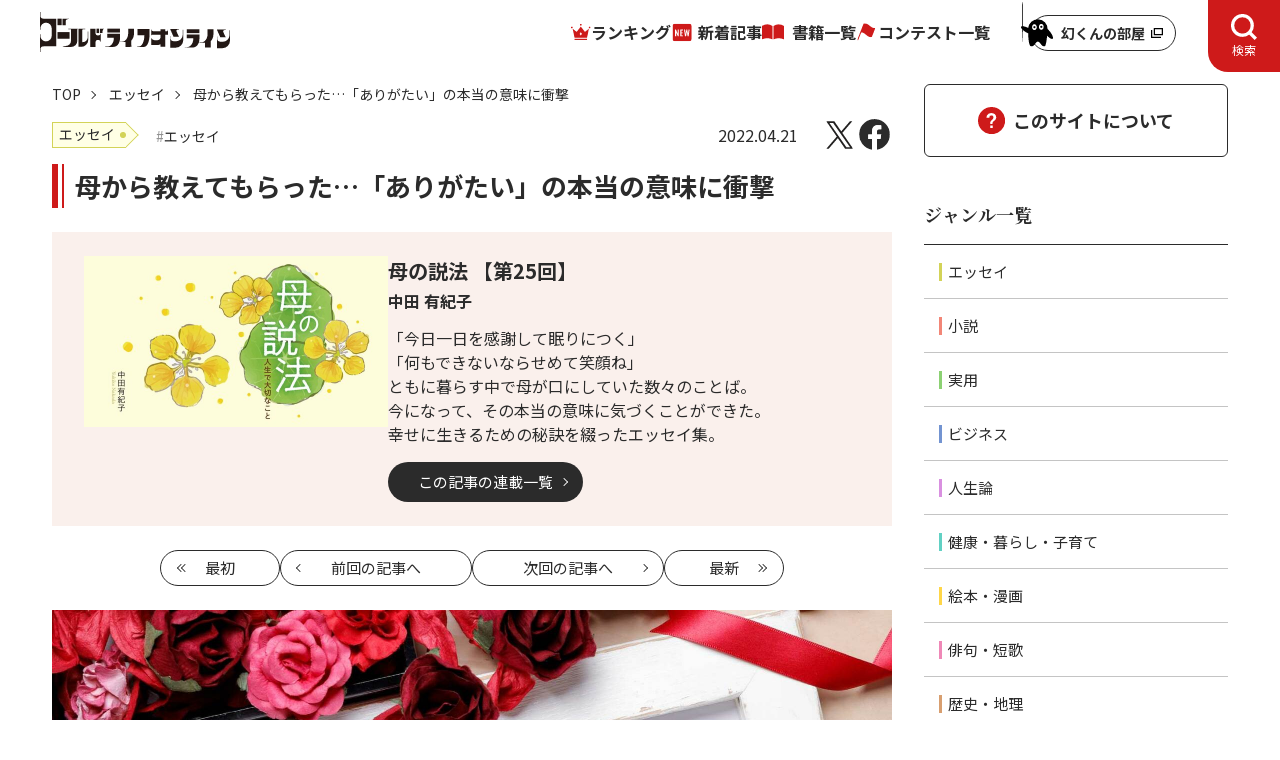

--- FILE ---
content_type: text/html; charset=utf-8
request_url: https://renaissance-media.jp/articles/-/9519
body_size: 10510
content:
<!DOCTYPE html>
<html lang="ja">
<head>
<meta charset="utf-8">
<meta name="viewport" content="width=device-width, initial-scale=1">

<title>母から教えてもらった…「ありがたい」の本当の意味に衝撃｜ゴールドライフオンライン</title>
<meta name="description" content="本記事は、中田 有紀子氏の書籍『母の説法』（幻冬舎ルネッサンス新社）より一部を抜粋、再編集したものです。 ">
<meta name="robots" content="max-image-preview:large">
<meta name="theme-color" content="#fffff">
<meta property="og:locale" content="ja_JP">
<meta property="og:url" content="https://renaissance-media.jp/articles/-/9519">
<meta property="og:type" content="article">
<meta property="og:title" content="母から教えてもらった…「ありがたい」の本当の意味に衝撃｜ゴールドライフオンライン">
<meta property="og:description" content="本記事は、中田 有紀子氏の書籍『母の説法』（幻冬舎ルネッサンス新社）より一部を抜粋、再編集したものです。 ">
<meta property="og:site_name" content="ゴールドライフオンライン">
<meta property="og:image" content="https://renaissance-media.ismcdn.jp/mwimgs/3/6/1200w/img_36e96de1d38586e388d1d34c5bd9cf40126825.jpg">
<meta name="twitter:card" content="summary_large_image">
<meta name="twitter:site" content="gentoshaglo">
<meta name="twitter:domain" content="renaissance-media.jp">
<link rel="icon" href="https://renaissance-media.ismcdn.jp/common/glo/images/favicon/favicon.ico?rd=202405081420">
<link rel="apple-touch-icon" href="https://renaissance-media.ismcdn.jp/common/glo/images/favicon/apple-touch-icon.png?rd=202405081420" sizes="180x180">
<link rel="manifest" href="https://renaissance-media.jp/manifest.json?rd=202405081420"><link rel="canonical" href="https://renaissance-media.jp/articles/-/9519">

<link rel="preconnect" href="https://fonts.googleapis.com">
<link rel="preconnect" href="https://fonts.gstatic.com" crossorigin>
<link rel="preload" as="style" href="https://fonts.googleapis.com/css2?family=Noto+Sans+JP:wght@400;700&family=Oswald:wght@500&family=Noto+Serif+JP:wght@700&display=swap">
<link rel="stylesheet" href="https://fonts.googleapis.com/css2?family=Noto+Sans+JP:wght@400;700&family=Oswald:wght@500&family=Noto+Serif+JP:wght@700&display=swap" media="print" onload="this.media='all'; this.onload=null;">


<link rel="stylesheet" href="https://renaissance-media.ismcdn.jp/resources/glo/css/pc/leafs.css?rd=202405081420">
<script src="https://renaissance-media.ismcdn.jp/resources/prod/glo/js/pc/leafs.prod.js?rd=202405081420" defer></script>

<script type="application/ld+json">
[{"@context":"http://schema.org","@type":"BreadcrumbList","itemListElement":[{"@type":"ListItem","position":1,"item":{"@id":"https://renaissance-media.jp","name":"ゴールドライフオンライン トップ"}},{"@type":"ListItem","position":2,"item":{"@id":"https://renaissance-media.jp/list/genre/エッセイ","name":"エッセイ"}},{"@type":"ListItem","position":3,"item":{"@id":"https://renaissance-media.jp/articles/-/9519","name":"母から教えてもらった…「ありがたい」の本当の意味に衝撃"}}]},{"@context":"http://schema.org","@type":"NewsArticle","mainEntityOfPage":{"@type":"WebPage","@id":"https://renaissance-media.jp/articles/-/9519"},"headline":"母から教えてもらった…「ありがたい」の本当の意味に衝撃","image":{"@type":"ImageObject","url":"https://renaissance-media.ismcdn.jp/mwimgs/3/6/1200w/img_36e96de1d38586e388d1d34c5bd9cf40126825.jpg","width":"1200","height":"675"},"datePublished":"2022-04-21T11:00:00+09:00","dateModified":"2022-04-20T11:40:09+09:00","author":[{"@type":"Person","name":"中田 有紀子","url":"https://renaissance-media.jp/list/author/6180a724776561a008000000"}],"description":"本記事は、中田 有紀子氏の書籍『母の説法』（幻冬舎ルネッサンス新社）より一部を抜粋、再編集したものです。 ","publisher":{"@type":"Organization","name":"ゴールドライフオンライン","logo":{"@type":"ImageObject","url":"https://renaissance-media.ismcdn.jp/common/glo/images/logo.png"}}}]
</script>
<!-- Google Tag Manager -->
<script>(function(w,d,s,l,i){w[l]=w[l]||[];w[l].push({'gtm.start':
new Date().getTime(),event:'gtm.js'});var f=d.getElementsByTagName(s)[0],
j=d.createElement(s),dl=l!='dataLayer'?'&l='+l:'';j.async=true;j.src=
'https://www.googletagmanager.com/gtm.js?id='+i+dl;f.parentNode.insertBefore(j,f);
})(window,document,'script','dataLayer','GTM-P5J8BRK');</script>
<!-- End Google Tag Manager -->
<script async src="https://pagead2.googlesyndication.com/pagead/js/adsbygoogle.js?client=ca-pub-3594808693394612"
crossorigin="anonymous"></script></head>
<body>
<!-- Google Tag Manager (noscript) -->
<noscript><iframe src="https://www.googletagmanager.com/ns.html?id=GTM-P5J8BRK"
height="0" width="0" style="display:none;visibility:hidden"></iframe></noscript>
<!-- End Google Tag Manager (noscript) --><div class="l-wrap">
<header class="g-header js-header-pc">
  <div class="g-header__inner">
    <div class="g-header__logo">
      <a href="/" class="u-link-hover-opacity">
      <img src="/common/glo/images/logo.svg" width="190" height="40" class="" alt="ゴールドライフオンライン" loading="eager">
      </a>
    </div>
    <nav class="g-nav-wrap">
      <ul class="g-nav">
        <li class="g-nav__list"><a href="/list/ranking" class="g-nav__link --ranking">ランキング</a></li>
        <li class="g-nav__list"><a href="/category/glo-articles" class="g-nav__link --latest">新着記事</a></li>
        <li class="g-nav__list"><a href="/ud/books" class="g-nav__link --book">書籍一覧</a></li>
        <li class="g-nav__list"><a href="/category/event" class="g-nav__link --event">コンテスト一覧</a></li>
      </ul>
    </nav>
    <div class="g-header-genkun">
      <a href="/articles/-/15246" target="_blank" class="g-header-genkun__link">
        <img width="32" height="46" alt="" class="g-header-genkun__icon" src="https://renaissance-media.ismcdn.jp/common/glo/images/genkun/header-icon.svg?rd=202404250000" loading="lazy">
        <span class="g-header-genkun__txt">幻くんの部屋</span>
      </a>
    </div>
    <button type="button" class="g-header-search-btn js-header-search-btn-pc" aria-expanded="false" aria-controls="header-search-box" role="tab">
      <span class="g-header-search-btn__txt js-header-search-btn-txt-pc">検索</span>
    </button>
    <div class="g-header-search" id="header-search-box-pc" aria-hidden="true" role="tabpanel">
      <form action="/list/search" method="get" class="m-search">
        <div class="m-search__box">
          <input class="m-search__input" placeholder="検索する" type="text" value="" name="fulltext">
          <button class="m-search__button" type="submit">
            <img width="18" height="18" alt="検索" class="m-search__icon" src="https://renaissance-media.ismcdn.jp/common/glo/images/icon/header-search.svg?rd=202404250000" loading="lazy">
          </button>
        </div>
      </form>
      <span class="m-search-text">探したいキーワード / 著者名 / 書籍名などを入力して検索してください。<br>複数キーワードで調べる場合は、単語ごとにスペースで区切って検索してください。</span>
    </div>
  </div>
</header>  <div class="l-container u-lg-mt-3">
    <div class="l-main">
<nav class="m-breadcrumb">
  <ul class="m-breadcrumb-inner">
    <li class="m-breadcrumb-item">
      <a href="/" class="m-breadcrumb-item__link">TOP</a></li>
    <li class="m-breadcrumb-item">
      <a href="/list/genre/エッセイ" class="m-breadcrumb-item__link">エッセイ</a></li>
    <li class="m-breadcrumb-item">母から教えてもらった…「ありがたい」の本当の意味に衝撃</li>
  </ul>
</nav>
      <main>
        <article class="article-wrap u-lg-mt-3">
<div class="article-header u-lg-mb-15 u-sm-mb-15">
  <div class="article-info u-lg-mb-3 u-sm-mb-3">
    <div class="u-lg-flex u-lg-mr-auto u-lg-flex-wrap u-sm-flex u-sm-flex-wrap">
<ul class="article-info-genres u-sm-mb-2">
  <li class="article-info-genres__item">
    <a href="/list/genre/エッセイ" class="article-info-genres__link"><span class="c-genre-label --essay --size-M u-lg-mr-3">エッセイ</span></a>
  </li>
</ul>
<ul class="article-info-tags u-sm-mb-2">
  <li class="article-info-tags__item">
    <a href="/list/tag/エッセイ" class="article-info-tags__link"><span class="c-tag">エッセイ</span></a>
  </li>
</ul>
    </div>
    <div class="u-lg-flex u-lg-items-center u-lg-ml-auto u-sm-flex u-sm-items-center">
      <time datetime="2022-04-21T11:00:00+09:00" class="u-lg-mr-6">2022.04.21</time>
<ul class="article-sns-share">
  <li><a href="https://twitter.com/intent/tweet?url=https://renaissance-media.jp/articles/-/9519&text=%E6%AF%8D%E3%81%8B%E3%82%89%E6%95%99%E3%81%88%E3%81%A6%E3%82%82%E3%82%89%E3%81%A3%E3%81%9F%E2%80%A6%E3%80%8C%E3%81%82%E3%82%8A%E3%81%8C%E3%81%9F%E3%81%84%E3%80%8D%E3%81%AE%E6%9C%AC%E5%BD%93%E3%81%AE%E6%84%8F%E5%91%B3%E3%81%AB%E8%A1%9D%E6%92%83" target="_blank" class="article-sns-share__item --x" aria-label="X"></a></li>
  <li><a href="https://www.facebook.com/sharer.php?src=bm&u=https://renaissance-media.jp/articles/-/9519&t=%E6%AF%8D%E3%81%8B%E3%82%89%E6%95%99%E3%81%88%E3%81%A6%E3%82%82%E3%82%89%E3%81%A3%E3%81%9F%E2%80%A6%E3%80%8C%E3%81%82%E3%82%8A%E3%81%8C%E3%81%9F%E3%81%84%E3%80%8D%E3%81%AE%E6%9C%AC%E5%BD%93%E3%81%AE%E6%84%8F%E5%91%B3%E3%81%AB%E8%A1%9D%E6%92%83" target="_blank" class="article-sns-share__item --facebook" aria-label="Facebook"></a></li>
</ul>    </div>
  </div>

  <h1 class="article-header__ttl u-lg-mb-6 u-sm-mb-4">母から教えてもらった…「ありがたい」の本当の意味に衝撃</h1>

  <div class="article-category">
<div class="article-category-info">
  <figure class="article-category-info__figure">
    <img src="https://renaissance-media.ismcdn.jp/mwimgs/2/5/1280w/img_2502b576c652eec7bc6aa22473552ef2153909.jpg" srcset="https://renaissance-media.ismcdn.jp/mwimgs/2/5/640w/img_2502b576c652eec7bc6aa22473552ef2153909.jpg 640w, https://renaissance-media.ismcdn.jp/mwimgs/2/5/608w/img_2502b576c652eec7bc6aa22473552ef2153909.jpg 980w, https://renaissance-media.ismcdn.jp/mwimgs/2/5/608w/img_2502b576c652eec7bc6aa22473552ef2153909.jpg 1280w" width="304" height="171" class="article-category-info__img" alt="" loading="eager">
  </figure>
  <div class="article-category-info__box u-sm-pt-2 u-sm-pl-5 u-sm-pr-5 u-sm-pb-7">
    <div class="article-category-info__ttl">
      母の説法
      【第25回】
    </div>
    <div class="article-category-info__subtitle"></div>

    <div class="article-category-info__author">
      
      中田 有紀子
     </div>

    <div class="article-category-info__content"><p><!--StartFragment-->「今日一日を感謝して眠りにつく」<br />
「何もできないならせめて笑顔ね」<br />
ともに暮らす中で母が口にしていた数々のことば。<br />
今になって、その本当の意味に気づくことができた。<br />
幸せに生きるための秘訣を綴ったエッセイ集。<!--EndFragment--></p>
</div>
    <div class="u-lg-flex">
      <a href="/category/gr389" class="c-btn --link-black">この記事の連載一覧</a>
    </div>
  </div>
</div><div class="article-category-pagination">
  <span class="article-category-pagination__item --first">
    <a href="/articles/-/7795" class="article-category-pagination__btn --first"><span class="u-sm-hidden-text">最初</span></a>
  </span>

  <span class="article-category-pagination__item --prev">
    <a href="/articles/-/9468" class="article-category-pagination__btn --prev">前回<span class="u-sm-hidden-text">の記事へ</span></a>
  </span>

  <span class="article-category-pagination__item --next">
    <a href="/articles/-/9643" class="article-category-pagination__btn --next">次回<span class="u-sm-hidden-text">の記事へ</span></a>
  </span>

  <span class="article-category-pagination__item --latest">
    <a href="/articles/-/9643" class="article-category-pagination__btn --latest"><span class="u-sm-hidden-text">最新</span></a>
  </span>
</div>  </div>

  <figure class="article-header__figure u-lg-mb-6 u-sm-mb-6">
    <img src="https://renaissance-media.ismcdn.jp/mwimgs/3/6/1280w/img_36e96de1d38586e388d1d34c5bd9cf40126825.jpg" srcset="https://renaissance-media.ismcdn.jp/mwimgs/3/6/640w/img_36e96de1d38586e388d1d34c5bd9cf40126825.jpg 640w, https://renaissance-media.ismcdn.jp/mwimgs/3/6/1680w/img_36e96de1d38586e388d1d34c5bd9cf40126825.jpg 980w, https://renaissance-media.ismcdn.jp/mwimgs/3/6/1680w/img_36e96de1d38586e388d1d34c5bd9cf40126825.jpg 1280w" width="840" height="475" class="article-header__img" alt="" loading="eager">
  </figure>

  <div class="article-header-summary u-lg-mb-8 u-sm-mb-8">
    <div class="article-header-summary__inner">
      本記事は、中田 有紀子氏の書籍『母の説法』（幻冬舎ルネッサンス新社）より一部を抜粋、再編集したものです。 
    </div>
  </div>
</div>
<div class="article-body u-lg-mb-11 u-sm-mb-11">
<p align="center"><a href="https://renaissance-media.jp/articles/-/9468" target="_blank"><strong><span style="color:#0000CD;">【前回の記事を読む】たとえ立派なことはできずとも…人生を素晴らしいと思える理由</span></strong></a></p>

<h2 align="left">「ありがたい」って、どういうことなの？</h2>

<p>思いがけない母の言葉に私はなんと答えていいのかわからなかった。オシッコやウンチを自分で調整しているとはとても思えなかったからだし、また、そういう仕組みを自分で考えて生まれてきたとも考えられなかった。</p>

<p>「何も考えていないのに、ちゃんと体が自然にそういうように動いている、それで、気持ちよく生きている。そういうことを"ありがたい"っていうのよ。オシッコがちゃんと出てありがたい、ウンチが出てありがたいということでしょ」</p>

<p>「あなたは息をしているでしょ？　酸素が当たり前のようにあると思って呼吸している。太陽が自然に照って動物や植物を育てている、夜になると暗くなって人もほかのものも皆休む。そういうことは当たり前のことと思っているでしょ。その大事なことを当たり前に与えられていることが本当に”ありがたい”っていうことなのよ。</p>

<p>そういうすべてを自然に与えられ、自然に生かされていることは、本当は当たり前のことではないのよ、きっと。それは奇跡のようなことだからありがたい。そのありがたいことに対して心から『ありがとう』と感謝しなくてはいけない、それが”ありがたい”という言葉の本当の意味なのよ」</p>

<p>自然に、なにごともなく生かされていること、そのことは決して当たり前にあることではない、奇跡のようなことなので「有る」ことが「難しい」のだということを母はこんな風に言ったのだ。だから「有難い」なのだといったのだ。確かに、当たり前のように生きることの難しい病気の人々だってたくさんいる。いまなら、母の言いたかったことが理解できる。</p>

<p>ことに、二〇一一年三月一一日の東日本大震災を経験したあとには、「生きていられる」即ち「生かされている」のだという感覚や、そのことこそ奇跡なのだという感覚は多くの人々が持ったはずである。</p>


</div>
<div class="article-footer u-lg-mb-16">

  <div class="article-btn-nextpage u-lg-mb-10 u-sm-mb-8">
    <a href="?page=2" class="article-btn-nextpage__link">
      <span class="article-btn-nextpage__ttl">次ページ</span>
      <div class="article-btn-nextpage__txt">生かされている、そのことこそありがたい</div>
    </a>
  </div>


  <div class="u-lg-mb-10 u-sm-mb-8">
    <div class="m-pager"><ol class="m-pager-list"><li class="m-pager-item"><span class="m-pager-item__current">1</span></li><li class="m-pager-item"><a href="?page=2" class="m-pager-item__number">2</a></li></ol></div>
  </div>
  
<div class="article-reaction u-lg-mb-10 js-article-reaction-btns">
  <div class="article-reaction-ttl">
    <span class="article-reaction-ttl__balloon js-reaction-txt">この記事はどうでしたか？</span>
  </div>
  <form>
    <input type="hidden" name="vote[article_id]" class="js-vote-id" value="9519">
    <input type="hidden" name="vote[article_title]" class="js-vote-title" value="母から教えてもらった…「ありがたい」の本当の意味に衝撃">
    <ul class="u-lg-flex u-lg-justify-center u-lg-gap u-sm-flex u-sm-justify-center u-sm-gap">
      <li>
        <button name="vote[button1]" class="article-reaction-btn js-reaction-btn" data-reaction-code="1" type="button">
          <span class="article-reaction-btn__txt --be-moved">感動した</span>
          <div class="u-lg-flex u-lg-items-center u-sm-flex u-sm-items-center">
            <div class="article-reaction-btn__img --be-moved"></div>
            <span class="article-reaction-btn__count js-reaction-count">0</span>
          </div>
        </button>
      </li>
      <li>
        <button name="vote[button2]" class="article-reaction-btn js-reaction-btn" data-reaction-code="2" type="button">
          <span class="article-reaction-btn__txt">面白い</span>
          <div class="u-lg-flex u-lg-items-center u-sm-flex u-sm-items-center">
            <div class="article-reaction-btn__img --interesting"></div>
            <span class="article-reaction-btn__count js-reaction-count">0</span>
          </div>
        </button>
      </li>
      <li>
        <button name="vote[button3]" class="article-reaction-btn js-reaction-btn" data-reaction-code="3" type="button">
          <span class="article-reaction-btn__txt">なるほど</span>
          <div class="u-lg-flex u-lg-items-center u-sm-flex u-sm-items-center">
            <div class="article-reaction-btn__img --i-see"></div>
            <span class="article-reaction-btn__count js-reaction-count">1</span>
          </div>
        </button>
      </li>
    </ul>
  </form>
</div>

  <div class="article-info u-lg-mb-3 u-sm-mb-6">
    <div class="u-lg-flex u-lg-mr-auto u-lg-flex-wrap u-sm-flex u-sm-flex-wrap">
<ul class="article-info-genres u-sm-mb-2">
  <li class="article-info-genres__item">
    <a href="/list/genre/エッセイ" class="article-info-genres__link"><span class="c-genre-label --essay --size-M u-lg-mr-3">エッセイ</span></a>
  </li>
</ul>
<ul class="article-info-tags u-sm-mb-2">
  <li class="article-info-tags__item">
    <a href="/list/tag/エッセイ" class="article-info-tags__link"><span class="c-tag">エッセイ</span></a>
  </li>
</ul>
    </div>
    <div class="u-sm-flex u-lg-ml-auto">
<ul class="article-sns-share">
  <li><a href="https://twitter.com/intent/tweet?url=https://renaissance-media.jp/articles/-/9519&text=%E6%AF%8D%E3%81%8B%E3%82%89%E6%95%99%E3%81%88%E3%81%A6%E3%82%82%E3%82%89%E3%81%A3%E3%81%9F%E2%80%A6%E3%80%8C%E3%81%82%E3%82%8A%E3%81%8C%E3%81%9F%E3%81%84%E3%80%8D%E3%81%AE%E6%9C%AC%E5%BD%93%E3%81%AE%E6%84%8F%E5%91%B3%E3%81%AB%E8%A1%9D%E6%92%83" target="_blank" class="article-sns-share__item --x" aria-label="X"></a></li>
  <li><a href="https://www.facebook.com/sharer.php?src=bm&u=https://renaissance-media.jp/articles/-/9519&t=%E6%AF%8D%E3%81%8B%E3%82%89%E6%95%99%E3%81%88%E3%81%A6%E3%82%82%E3%82%89%E3%81%A3%E3%81%9F%E2%80%A6%E3%80%8C%E3%81%82%E3%82%8A%E3%81%8C%E3%81%9F%E3%81%84%E3%80%8D%E3%81%AE%E6%9C%AC%E5%BD%93%E3%81%AE%E6%84%8F%E5%91%B3%E3%81%AB%E8%A1%9D%E6%92%83" target="_blank" class="article-sns-share__item --facebook" aria-label="Facebook"></a></li>
</ul>    </div>
  </div>

  <div class="u-lg-flex u-lg-justify-center u-sm-mb-1">
    <a href="/category/gr389" class="c-btn --link-black">この記事の連載一覧</a>
  </div>

<div class="article-category-pagination">
  <span class="article-category-pagination__item --first">
    <a href="/articles/-/7795" class="article-category-pagination__btn --first"><span class="u-sm-hidden-text">最初</span></a>
  </span>

  <span class="article-category-pagination__item --prev">
    <a href="/articles/-/9468" class="article-category-pagination__btn --prev">前回<span class="u-sm-hidden-text">の記事へ</span></a>
  </span>

  <span class="article-category-pagination__item --next">
    <a href="/articles/-/9643" class="article-category-pagination__btn --next">次回<span class="u-sm-hidden-text">の記事へ</span></a>
  </span>

  <span class="article-category-pagination__item --latest">
    <a href="/articles/-/9643" class="article-category-pagination__btn --latest"><span class="u-sm-hidden-text">最新</span></a>
  </span>
</div>
</div>        </article>
      </main>
<section class="article-author-detail u-lg-mb-20 u-sm-mb-20">
  <h2 class="c-heading-section u-lg-mb-6 u-sm-mb-4">著者詳細</h2>
  <div class="m-author-info u-lg-mb-18 u-sm-mb-16">
    <figure class="m-author-info__figure">
      <img src="https://renaissance-media.ismcdn.jp/mwimgs/f/e/1280w/img_fe5958321ee81ec1bf7fb6ecc6d59acb679664.jpg" srcset="https://renaissance-media.ismcdn.jp/mwimgs/f/e/640w/img_fe5958321ee81ec1bf7fb6ecc6d59acb679664.jpg 640w, https://renaissance-media.ismcdn.jp/mwimgs/f/e/386w/img_fe5958321ee81ec1bf7fb6ecc6d59acb679664.jpg 980w, https://renaissance-media.ismcdn.jp/mwimgs/f/e/386w/img_fe5958321ee81ec1bf7fb6ecc6d59acb679664.jpg 1280w" width="193" height="238" class="m-author-info__img" alt="" loading="lazy">
    </figure>
    <div class="">
      <div class="u-fs-XL u-fw-bold u-lg-mb-3">中田 有紀子</div>
      <div class="u-sm-clear-both">
        <div class="m-author-info__content u-lg-mb-6 u-sm-mb-6">出版社勤務後、17年間、フリーのライターとして雑誌の取材や単行本のライターを務める。1992年、外食産業の株式会社ハングリータイガーに入社。教育室次長、取締役営業本部長、常務取締役に。現在、取締役相談役。<br>
〈著作〉<br>
『この者、只者にあらず』（致知出版社）<br>
『小さくして強くなった』（株式会社エフビー）<br></div>
        <div class="u-sm-flex u-sm-justify-center">
          <a href="/list/author/6180a724776561a008000000" class="c-btn --link">著者ページへ</a>
        </div>
      </div>
    </div>
  </div>

  <h2 class="c-heading-section u-lg-mb-6 u-sm-mb-4">この著者の書籍</h2>
  <ul class="u-lg-mb-18 u-sm-mb-16">
    <li class="m-book-info__item u-lg-flex u-lg-gap">
      <figure class="m-book-info__figure --book">
         <img src="https://renaissance-media.ismcdn.jp/mwimgs/c/4/1280w/img_c43b644bb5b1a3fab2e96e4ad057e70192528.jpg" srcset="https://renaissance-media.ismcdn.jp/mwimgs/c/4/640w/img_c43b644bb5b1a3fab2e96e4ad057e70192528.jpg 640w, https://renaissance-media.ismcdn.jp/mwimgs/c/4/366w/img_c43b644bb5b1a3fab2e96e4ad057e70192528.jpg 980w, https://renaissance-media.ismcdn.jp/mwimgs/c/4/366w/img_c43b644bb5b1a3fab2e96e4ad057e70192528.jpg 1280w" width="183" height="269" class="m-book-info__img --book" alt="" loading="lazy">
      </figure>
      <div class="u-lg-flex-auto">
        <div class="u-fs-XL u-fw-bold u-lg-mb-1 u-sm-mb-1">母の説法 人生で大切なこと</div>
        <div class="u-lg-mb-2 u-sm-mb-2">中田 有紀子</div>
        <div class="u-fs-XXS u-lg-mb-4">出版社名：幻冬舎メディアコンサルティング</div>
        <div class="u-sm-clear-both u-sm-mt-8">
          <ul class="m-book-links u-lg-mb-5 u-sm-mb-4">
            <li class="m-book-links__item">
              <a href="https://www.amazon.co.jp/gp/product/4344935063/ref=as_li_tl?ie=UTF8&camp=247&creative=1211&creativeASIN=4344935063&linkCode=as2&tag=gentoshago-22&linkId=6074bf831adc72d705b473ebc84c3018" class="m-book-links__link" target="_blank">
                <img width="170" height="42" alt="Amazon" class="m-book-links__img" src="https://renaissance-media.ismcdn.jp/common/images/books/amazon.png?rd=202404250000" loading="lazy">
              </a>
            </li>
            <li class="m-book-links__item">
              <a href="https://hb.afl.rakuten.co.jp/ichiba/144b9257.1d7574dd.144b9258.7b5729e5/?pc=https%3A%2F%2Fitem.rakuten.co.jp%2Fbook%2F16795393%2F&link_type=text&ut=eyJwYWdlIjoiaXRlbSIsInR5cGUiOiJ0ZXh0Iiwic2l6ZSI6IjI0MHgyNDAiLCJuYW0iOjEsIm5hbXAiOiJyaWdodCIsImNvbSI6MSwiY29tcCI6ImRvd24iLCJwcmljZSI6MCwiYm9yIjoxLCJjb2wiOjEsImJidG4iOjEsInByb2QiOjAsImFtcCI6ZmFsc2V9" class="m-book-links__link" target="_blank">
                <img width="170" height="42" alt="楽天ブックス" class="m-book-links__img" src="https://renaissance-media.ismcdn.jp/common/images/books/rakuten.png?rd=202404250000" loading="lazy">
              </a>
            </li>
            <li class="m-book-links__item">
              <a href="https://www.gentosha-book.com/products/9784344935068/" class="m-book-links__link" target="_blank">
                <img width="170" height="42" alt="幻冬舎ルネッサンス新社" class="m-book-links__img" src="https://renaissance-media.ismcdn.jp/common/images/books/renaissance.png?rd=202404250000" loading="lazy">
              </a>
            </li>
          </ul>
          <div class="m-book-info__content u-lg-mb-6 u-sm-mb-6">「今日一日を感謝して眠りにつく」<br>
「何もできないならせめて笑顔ね」<br>
ともに暮らす中で母が口にしていた数々のことば。<br>
今になって、その本当の意味に気づくことができた。<br>
幸せに生きるための秘訣を綴ったエッセイ集。<br></div>
          <div class="u-sm-flex u-sm-justify-center">
            <a href="/ud/books/6180a4dc7765610ead000000" class="c-btn --link">書籍ページへ</a>
          </div>
        </div>
      </div>
    </li>
  </ul>
  <h2 class="c-heading-section u-lg-mb-6 u-sm-mb-4">この著者の記事</h2>
  <div class="u-lg-mb-18 u-sm-mb-16">
  <ol class="m-article u-lg-mb-6 u-sm-mb-6">
    <li class="m-article-item --icon-wrap">
      <a href="/articles/-/9643" class="m-article__link">
        <div class="m-article-item__box --grid-col-12">
          <div class="m-article-column">
            <div class="m-article-column__label u-lg-mr-1 u-sm-mr-1"><span class="c-genre-label --essay">エッセイ</span></div>
            <div class="m-article-column__box">
            <div class="m-article-column__ttl">『母の説法』</div>
            <div class="m-article-column__numbering">【第26回】</div>
            </div>
          </div>
          <div class="m-article__img --icon-wrap u-lg-mr-6 u-sm-mb-3">
            <figure class="m-articles-figure-wrap --col-width-4">
            <img src="https://renaissance-media.ismcdn.jp/mwimgs/2/5/1280w/img_2502b576c652eec7bc6aa22473552ef2153909.jpg" srcset="https://renaissance-media.ismcdn.jp/mwimgs/2/5/640w/img_2502b576c652eec7bc6aa22473552ef2153909.jpg 640w, https://renaissance-media.ismcdn.jp/mwimgs/2/5/528w/img_2502b576c652eec7bc6aa22473552ef2153909.jpg 980w, https://renaissance-media.ismcdn.jp/mwimgs/2/5/528w/img_2502b576c652eec7bc6aa22473552ef2153909.jpg 1280w" width="264" height="150" class="m-articles-figure" alt="" loading="lazy">
            </figure>
          </div>
          <h3 class="m-article__ttl u-lg-mb-1 u-sm-mb-1 u-sm-ml-3">【エッセイ】マイナーな作家の作品は「しみじみと胸に沁みる」</h3>
          <time datetime="2022-04-28T11:00:00+09:00" class="m-article__publish u-sm-ml-3">2022.04.28</time>
        </div>
      </a>
    </li>
    <li class="m-article-item --icon-wrap">
      <a href="/articles/-/9519" class="m-article__link">
        <div class="m-article-item__box --grid-col-12">
          <div class="m-article-column">
            <div class="m-article-column__label u-lg-mr-1 u-sm-mr-1"><span class="c-genre-label --essay">エッセイ</span></div>
            <div class="m-article-column__box">
            <div class="m-article-column__ttl">『母の説法』</div>
            <div class="m-article-column__numbering">【第25回】</div>
            </div>
          </div>
          <div class="m-article__img --icon-wrap u-lg-mr-6 u-sm-mb-3">
            <figure class="m-articles-figure-wrap --col-width-4">
            <img src="https://renaissance-media.ismcdn.jp/mwimgs/3/6/1280w/img_36e96de1d38586e388d1d34c5bd9cf40126825.jpg" srcset="https://renaissance-media.ismcdn.jp/mwimgs/3/6/640w/img_36e96de1d38586e388d1d34c5bd9cf40126825.jpg 640w, https://renaissance-media.ismcdn.jp/mwimgs/3/6/528w/img_36e96de1d38586e388d1d34c5bd9cf40126825.jpg 980w, https://renaissance-media.ismcdn.jp/mwimgs/3/6/528w/img_36e96de1d38586e388d1d34c5bd9cf40126825.jpg 1280w" width="264" height="150" class="m-articles-figure" alt="" loading="lazy">
            </figure>
          </div>
          <h3 class="m-article__ttl u-lg-mb-1 u-sm-mb-1 u-sm-ml-3">母から教えてもらった…「ありがたい」の本当の意味に衝撃</h3>
          <time datetime="2022-04-21T11:00:00+09:00" class="m-article__publish u-sm-ml-3">2022.04.21</time>
        </div>
      </a>
    </li>
    <li class="m-article-item --icon-wrap">
      <a href="/articles/-/9468" class="m-article__link">
        <div class="m-article-item__box --grid-col-12">
          <div class="m-article-column">
            <div class="m-article-column__label u-lg-mr-1 u-sm-mr-1"><span class="c-genre-label --essay">エッセイ</span></div>
            <div class="m-article-column__box">
            <div class="m-article-column__ttl">『母の説法』</div>
            <div class="m-article-column__numbering">【第24回】</div>
            </div>
          </div>
          <div class="m-article__img --icon-wrap u-lg-mr-6 u-sm-mb-3">
            <figure class="m-articles-figure-wrap --col-width-4">
            <img src="https://renaissance-media.ismcdn.jp/mwimgs/2/5/1280w/img_2502b576c652eec7bc6aa22473552ef2153909.jpg" srcset="https://renaissance-media.ismcdn.jp/mwimgs/2/5/640w/img_2502b576c652eec7bc6aa22473552ef2153909.jpg 640w, https://renaissance-media.ismcdn.jp/mwimgs/2/5/528w/img_2502b576c652eec7bc6aa22473552ef2153909.jpg 980w, https://renaissance-media.ismcdn.jp/mwimgs/2/5/528w/img_2502b576c652eec7bc6aa22473552ef2153909.jpg 1280w" width="264" height="150" class="m-articles-figure" alt="" loading="lazy">
            </figure>
          </div>
          <h3 class="m-article__ttl u-lg-mb-1 u-sm-mb-1 u-sm-ml-3">たとえ立派なことはできずとも…人生を素晴らしいと思える理由</h3>
          <time datetime="2022-04-14T11:00:00+09:00" class="m-article__publish u-sm-ml-3">2022.04.14</time>
        </div>
      </a>
    </li>
  </ol>
  <div class="u-lg-flex u-lg-justify-center u-sm-flex u-sm-justify-center u-lg-mt-6">
    <a href="/list/author/6180a724776561a008000000" class="c-btn --link">もっと見る</a>
  </div>
  </div>
</section>
      <div class="u-lg-flex u-lg-gap u-lg-mb-16">
        <section class="u-lg-col-6">
<h2 class="c-heading-icon --like u-lg-mb-6 u-sm-mb-6">編集部イチオシ記事</h2>
<article class="m-article u-sm-mb-14">
  <a href="/articles/-/23636" class="m-article__link">
    <div class="m-article-column">
      <div class="m-article-column__label"><span class="c-genre-label --novel">小説</span></div>
      <div class="m-article-column__box">
        <div class="m-article-column__ttl">『トオル』</div>
        <div class="m-article-column__numbering">【第8回】</div>
        <div class="m-article-column__author">井原 淑子</div>
      </div>
    </div>
    <div class="u-lg-flex u-lg-gap u-lg-mb-4 u-sm-flex u-sm-gap u-sm-mb-3">
      <figure class="m-articles-figure-wrap --col-width-3">
        <img src="https://renaissance-media.ismcdn.jp/mwimgs/a/4/1280w/img_a46baad9574cc6631cf4fbef4789425e2137545.png" srcset="https://renaissance-media.ismcdn.jp/mwimgs/a/4/640w/img_a46baad9574cc6631cf4fbef4789425e2137545.png 640w, https://renaissance-media.ismcdn.jp/mwimgs/a/4/384w/img_a46baad9574cc6631cf4fbef4789425e2137545.png 980w, https://renaissance-media.ismcdn.jp/mwimgs/a/4/384w/img_a46baad9574cc6631cf4fbef4789425e2137545.png 1280w" width="192" height="109" class="m-articles-figure" alt="" loading="lazy">
      </figure>
      <h3 class="m-article__ttl">バイク事故に巻き込まれ、重傷を負った息子。加害者に補償を求めるも、「賠償に充てられるものはない」ということが分かり…</h3>
    </div>
    <div class="m-article-body">
      <div class="u-fs-XS u-lg-line-clamp-4 u-sm-line-clamp-3">【前回の記事を読む】息子の唇が動いたような気がした。「起きた？起きたの？」そして、手に取っていた中指がピクンと痙攣し……夏休み、越中八尾のおわら風の盆を堪能しようと一人旅を計画して出かけたところ、行きの電車で同じように一人旅をしている順子と出会い、同い年ということもあって意気投合したのだ。風の盆のクライマックスは深夜の町流し。これを堪能できたのも一人旅の緊張から解放されたからに他ならない。風の盆…</div>
    </div>
    </a>
</article>
        </section>
        <section class="u-lg-col-6">
<h2 class="c-heading-icon --book u-lg-mb-6 u-sm-mb-6">人気小説連載記事</h2>
<article class="m-article u-sm-mb-14">
  <a href="/articles/-/23598" class="m-article__link">
    <div class="m-article-column">
      <div class="m-article-column__label"><span class="c-genre-label --business">ビジネス</span></div>
      <div class="m-article-column__box">
        <div class="m-article-column__ttl">『これからの「優秀」って、なんだろう？』</div>
        <div class="m-article-column__numbering">【第32回】</div>
        <div class="m-article-column__author">中村 隆紀</div>
      </div>
    </div>
    <div class="u-lg-flex u-lg-gap u-lg-mb-4 u-sm-flex u-sm-gap u-sm-mb-4">
      <figure class="m-articles-figure-wrap --col-width-3">
        <img src="https://renaissance-media.ismcdn.jp/mwimgs/2/5/1280w/img_255039123675e4d7270a2aa14e4d9b082501689.png" srcset="https://renaissance-media.ismcdn.jp/mwimgs/2/5/640w/img_255039123675e4d7270a2aa14e4d9b082501689.png 640w, https://renaissance-media.ismcdn.jp/mwimgs/2/5/384w/img_255039123675e4d7270a2aa14e4d9b082501689.png 980w, https://renaissance-media.ismcdn.jp/mwimgs/2/5/384w/img_255039123675e4d7270a2aa14e4d9b082501689.png 1280w" width="192" height="109" class="m-articles-figure" alt="" loading="lazy">
      </figure>
      <h3 class="m-article__ttl">「これは桂離宮オールスター・パーツだな！」棟梁が驚いた“解体と再編集”で生まれた仮想世界とは</h3>
    </div>
    <div class="m-article-body">
      <div class="u-fs-XS u-lg-line-clamp-4 u-sm-line-clamp-3">【前回記事を読む】「機械から教わることもある。」「ただ、そうは言っても……」変化していく宮大工の仕事。ビールを片手に、棟梁が呟いたのは——YOさんの背中には、汗がにじみ出ていた。おいおい、おれはさっきまで、マンションのリビングをハワイアンにリフォームしたいお姉さんの話を聴いていたんだぜ。壁紙をアロハな葉っぱの模様にしたいんですね。そこにキルトとウクレレを掛ける。なるほど。では明日、見積もりをお出…</div>
    </div>
    </a>
</article>        </section>
      </div>
    </div>
    <div class="l-sub">
<div class=" u-lg-mb-11 u-sm-mb-8">
  <a href="/list/about" class="c-btn --about">このサイトについて</a>
</div><div class="m-sub-genre-list u-lg-mb-11">
  <h2 class="c-heading-sub">ジャンル一覧</h2>
  <ul class="m-sub-genre-list__list">
    <li class="m-sub-genre-list__item"><a href="/list/genre/エッセイ" class="m-sub-genre-list__link --essay">エッセイ</a></li>
    <li class="m-sub-genre-list__item"><a href="/list/genre/小説" class="m-sub-genre-list__link --novel">小説</a></li>
    <li class="m-sub-genre-list__item"><a href="/list/genre/実用" class="m-sub-genre-list__link --practical">実用</a></li>
    <li class="m-sub-genre-list__item"><a href="/list/genre/ビジネス" class="m-sub-genre-list__link --business">ビジネス</a></li>
    <li class="m-sub-genre-list__item"><a href="/list/genre/人生論" class="m-sub-genre-list__link --viewoflife">人生論</a></li>
    <li class="m-sub-genre-list__item"><a href="/list/genre/健康・暮らし・子育て" class="m-sub-genre-list__link --life">健康・暮らし・子育て</a></li>
    <li class="m-sub-genre-list__item"><a href="/list/genre/絵本・漫画" class="m-sub-genre-list__link --book">絵本・漫画</a></li>
    <li class="m-sub-genre-list__item"><a href="/list/genre/俳句・短歌" class="m-sub-genre-list__link --haiku">俳句・短歌</a></li>
    <li class="m-sub-genre-list__item"><a href="/list/genre/歴史・地理" class="m-sub-genre-list__link --history">歴史・地理</a></li>
    <li class="m-sub-genre-list__item"><a href="/list/genre/評論" class="m-sub-genre-list__link --criticism">評論</a></li>
  </ul>
</div><div class="m-sub-pickup-word u-lg-mb-12">
  <h2 class="c-heading-sub">注目ワード</h2>
  <ul class="m-sub-pickup-word__list">
    <li class="m-sub-pickup-word__item"><a href="/list/tag/エンタメ" class="c-tag">エンタメ</a></li>
    <li class="m-sub-pickup-word__item"><a href="/list/tag/ミステリー" class="c-tag">ミステリー</a></li>
    <li class="m-sub-pickup-word__item"><a href="/list/tag/コンテスト大賞作品" class="c-tag">コンテスト大賞作品</a></li>
    <li class="m-sub-pickup-word__item"><a href="/list/tag/短編集" class="c-tag">短編集</a></li>
    <li class="m-sub-pickup-word__item"><a href="/list/tag/仕事" class="c-tag">仕事</a></li>
    <li class="m-sub-pickup-word__item"><a href="/list/tag/純愛" class="c-tag">純愛</a></li>
    <li class="m-sub-pickup-word__item"><a href="/list/tag/介護" class="c-tag">介護</a></li>
    <li class="m-sub-pickup-word__item"><a href="/list/tag/家族" class="c-tag">家族</a></li>
    <li class="m-sub-pickup-word__item"><a href="/list/tag/絵本" class="c-tag">絵本</a></li>
    <li class="m-sub-pickup-word__item"><a href="/list/tag/お金" class="c-tag">お金</a></li>
    <li class="m-sub-pickup-word__item"><a href="/list/tag/恋愛" class="c-tag">恋愛</a></li>
    <li class="m-sub-pickup-word__item"><a href="/list/tag/動物" class="c-tag">動物</a></li>
    <li class="m-sub-pickup-word__item"><a href="/list/tag/歴史" class="c-tag">歴史</a></li>
    <li class="m-sub-pickup-word__item"><a href="/list/tag/毒親" class="c-tag">毒親</a></li>
    <li class="m-sub-pickup-word__item"><a href="/list/tag/猫" class="c-tag">猫</a></li>
    <li class="m-sub-pickup-word__item"><a href="/list/tag/ファンタジー" class="c-tag">ファンタジー</a></li>
    <li class="m-sub-pickup-word__item"><a href="/list/tag/学園" class="c-tag">学園</a></li>
    <li class="m-sub-pickup-word__item"><a href="/list/tag/結婚" class="c-tag">結婚</a></li>
    <li class="m-sub-pickup-word__item"><a href="/list/tag/旅行記" class="c-tag">旅行記</a></li>
    <li class="m-sub-pickup-word__item"><a href="/list/tag/DV" class="c-tag">DV</a></li>
    <li class="m-sub-pickup-word__item"><a href="/list/tag/不倫" class="c-tag">不倫</a></li>
    <li class="m-sub-pickup-word__item"><a href="/list/tag/離婚" class="c-tag">離婚</a></li>
    <li class="m-sub-pickup-word__item"><a href="/list/tag/嫁姑" class="c-tag">嫁姑</a></li>
    <li class="m-sub-pickup-word__item"><a href="/list/tag/認知症" class="c-tag">認知症</a></li>
    <li class="m-sub-pickup-word__item"><a href="/list/tag/がん" class="c-tag">がん</a></li>
    <li class="m-sub-pickup-word__item"><a href="/list/tag/闘病記" class="c-tag">闘病記</a></li>
    <li class="m-sub-pickup-word__item"><a href="/list/tag/子育て" class="c-tag">子育て</a></li>
    <li class="m-sub-pickup-word__item"><a href="/list/tag/教育" class="c-tag">教育</a></li>
  </ul>
</div>
<ul class="u-sm-mb-18">
  <li class="u-lg-mb-6 u-sm-mb-6 u-sm-flex u-sm-justify-center">
    <a href="https://renaissance-media.jp/category/gr1688" class="u-link-hover-opacity">
     <img src="https://renaissance-media.ismcdn.jp/mwimgs/5/f/1280w/img_5f1c8396ea0fca35e811a0e4040da7a31352880.png" srcset="https://renaissance-media.ismcdn.jp/mwimgs/5/f/640w/img_5f1c8396ea0fca35e811a0e4040da7a31352880.png 640w, https://renaissance-media.ismcdn.jp/mwimgs/5/f/608w/img_5f1c8396ea0fca35e811a0e4040da7a31352880.png 980w, https://renaissance-media.ismcdn.jp/mwimgs/5/f/608w/img_5f1c8396ea0fca35e811a0e4040da7a31352880.png 1280w" width="304" height="171" class="" alt="" loading="lazy">
   </a>
  </li>
  <li class="u-lg-mb-6 u-sm-mb-6 u-sm-flex u-sm-justify-center">
    <a href="https://renaissance-media.jp/category/gr1707" class="u-link-hover-opacity">
     <img src="https://renaissance-media.ismcdn.jp/mwimgs/b/3/1280w/img_b373d8fc3ed36f58cd9a3e7b746432dc1163629.png" srcset="https://renaissance-media.ismcdn.jp/mwimgs/b/3/640w/img_b373d8fc3ed36f58cd9a3e7b746432dc1163629.png 640w, https://renaissance-media.ismcdn.jp/mwimgs/b/3/608w/img_b373d8fc3ed36f58cd9a3e7b746432dc1163629.png 980w, https://renaissance-media.ismcdn.jp/mwimgs/b/3/608w/img_b373d8fc3ed36f58cd9a3e7b746432dc1163629.png 1280w" width="304" height="171" class="" alt="" loading="lazy">
   </a>
  </li>
  <li class="u-lg-mb-6 u-sm-mb-6 u-sm-flex u-sm-justify-center">
    <a href="https://renaissance-media.jp/articles/-/23521" class="u-link-hover-opacity">
     <img src="https://renaissance-media.ismcdn.jp/mwimgs/0/2/1280w/img_027aee9100cb6d3447ae743290bdb45b188708.jpg" srcset="https://renaissance-media.ismcdn.jp/mwimgs/0/2/640w/img_027aee9100cb6d3447ae743290bdb45b188708.jpg 640w, https://renaissance-media.ismcdn.jp/mwimgs/0/2/608w/img_027aee9100cb6d3447ae743290bdb45b188708.jpg 980w, https://renaissance-media.ismcdn.jp/mwimgs/0/2/608w/img_027aee9100cb6d3447ae743290bdb45b188708.jpg 1280w" width="304" height="171" class="" alt="" loading="lazy">
   </a>
  </li>
  <li class="u-lg-mb-6 u-sm-mb-6 u-sm-flex u-sm-justify-center">
    <a href="https://renaissance-media.jp/articles/-/23196" class="u-link-hover-opacity">
     <img src="https://renaissance-media.ismcdn.jp/mwimgs/9/d/1280w/img_9df433c652416f7f5775494798cc3bb81070275.png" srcset="https://renaissance-media.ismcdn.jp/mwimgs/9/d/640w/img_9df433c652416f7f5775494798cc3bb81070275.png 640w, https://renaissance-media.ismcdn.jp/mwimgs/9/d/608w/img_9df433c652416f7f5775494798cc3bb81070275.png 980w, https://renaissance-media.ismcdn.jp/mwimgs/9/d/608w/img_9df433c652416f7f5775494798cc3bb81070275.png 1280w" width="304" height="171" class="" alt="" loading="lazy">
   </a>
  </li>
  <li class="u-lg-mb-6 u-sm-mb-6 u-sm-flex u-sm-justify-center">
    <a href="https://renaissance-media.jp/articles/-/21294" class="u-link-hover-opacity">
     <img src="https://renaissance-media.ismcdn.jp/mwimgs/a/8/1280w/img_a88fe654eaa37ec485eb1783dab33e6b2565148.png" srcset="https://renaissance-media.ismcdn.jp/mwimgs/a/8/640w/img_a88fe654eaa37ec485eb1783dab33e6b2565148.png 640w, https://renaissance-media.ismcdn.jp/mwimgs/a/8/608w/img_a88fe654eaa37ec485eb1783dab33e6b2565148.png 980w, https://renaissance-media.ismcdn.jp/mwimgs/a/8/608w/img_a88fe654eaa37ec485eb1783dab33e6b2565148.png 1280w" width="304" height="171" class="" alt="" loading="lazy">
   </a>
  </li>
  <li class="u-lg-mb-6 u-sm-mb-6 u-sm-flex u-sm-justify-center">
    <a href="https://renaissance-media.jp/articles/-/22198" class="u-link-hover-opacity">
     <img src="https://renaissance-media.ismcdn.jp/mwimgs/a/5/1280w/img_a548b89f1acf88d986ec80f59c72083b378826.png" srcset="https://renaissance-media.ismcdn.jp/mwimgs/a/5/640w/img_a548b89f1acf88d986ec80f59c72083b378826.png 640w, https://renaissance-media.ismcdn.jp/mwimgs/a/5/608w/img_a548b89f1acf88d986ec80f59c72083b378826.png 980w, https://renaissance-media.ismcdn.jp/mwimgs/a/5/608w/img_a548b89f1acf88d986ec80f59c72083b378826.png 1280w" width="304" height="171" class="" alt="" loading="lazy">
   </a>
  </li>
  <li class="u-lg-mb-6 u-sm-mb-6 u-sm-flex u-sm-justify-center">
    <a href="https://renaissance-media.jp/articles/-/20171" class="u-link-hover-opacity">
     <img src="https://renaissance-media.ismcdn.jp/mwimgs/5/e/1280w/img_5e8374836003b924c17f55f3fc6170f4617229.png" srcset="https://renaissance-media.ismcdn.jp/mwimgs/5/e/640w/img_5e8374836003b924c17f55f3fc6170f4617229.png 640w, https://renaissance-media.ismcdn.jp/mwimgs/5/e/608w/img_5e8374836003b924c17f55f3fc6170f4617229.png 980w, https://renaissance-media.ismcdn.jp/mwimgs/5/e/608w/img_5e8374836003b924c17f55f3fc6170f4617229.png 1280w" width="304" height="171" class="" alt="" loading="lazy">
   </a>
  </li>
</ul>
    </div>
  </div>
<footer class="g-footer js-footer">
  <div class="g-footer__area --main">
    <div class="g-footer__logo"><a href="/" class="u-link-hover-opacity"><img alt="ゴールドライフオンライン" width="419" height="88" src="https://renaissance-media.ismcdn.jp/common/glo/images/logo.svg?rd=202404250000" loading="lazy"></a></div>
    <ul class="g-footer-sitemap u-lg-mb-6 u-sm-mb-6">
      <li class="g-footer-sitemap__item"><a href="/list/about" class="g-footer-sitemap__link">このサイトについて</a></li>
      <li class="g-footer-sitemap__item"><a href="/list/first" class="g-footer-sitemap__link">はじめての方はこちら</a></li>
      <li class="g-footer-sitemap__item"><a href="/category/news" class="g-footer-sitemap__link">お知らせ一覧</a></li>
      <li class="g-footer-sitemap__item"><a href="/list/author" class="g-footer-sitemap__link">著者一覧</a></li>
    </ul>
    <div class="g-footer__sns u-lg-mb-6 u-sm-mb-6">

<ul class="m-sns-link">
  <li class="m-sns-link__item">
    <a href="https://twitter.com/gentoshaglo?lang=ja" class="m-sns-link__link" target="_balnk">
      <img width="19" height="25" alt="X" src="https://renaissance-media.ismcdn.jp/common/glo/images/icon/sns-x.svg?rd=202404250000" loading="lazy">
    </a>
  </li>
  <li class="m-sns-link__item">
    <a href="https://www.facebook.com/gentoshaglo?locale=ja_JP" class="m-sns-link__link" target="_balnk">
      <img width="23" height="25" alt="Facebook" src="https://renaissance-media.ismcdn.jp/common/glo/images/icon/sns-facebook.svg?rd=202404250000" loading="lazy">
    </a>
  </li>
  <li class="m-sns-link__item">
    <a href="https://www.instagram.com/gentoshaglo/" class="m-sns-link__link" target="_balnk">
      <img width="25" height="25" alt="Instagram" src="https://renaissance-media.ismcdn.jp/common/glo/images/icon/sns-instagram.svg?rd=202404250000" loading="lazy">
    </a>
  </li>
</ul>    </div>
    <ul class="g-footer-corpmenu">
      <li class="g-footer-corpmenu__item"><a href="/list/notice#terms" class="g-footer-corpmenu__link">免責事項</a></li>
      <li class="g-footer-corpmenu__item"><a href="/list/notice#copyright" class="g-footer-corpmenu__link">著作権</a></li>
      <li class="g-footer-corpmenu__item"><a href="https://www.gentosha-mc.com/privacy/" class="g-footer-corpmenu__link" target="_blank">プライバシーポリシー</a></li>
      <li class="g-footer-corpmenu__item"><a href="/list/media" class="g-footer-corpmenu__link">メディアの方</a></li>
      <li class="g-footer-corpmenu__item"><a href="/list/company" class="g-footer-corpmenu__link">運営会社</a></li>
    </ul>
  </div>

  <div class="g-footer__area --sub">
    <div class="g-footer__copyright">Copyright © GENTOSHA MediaConsulting,inc. All rights reserved.</div>
  </div>
</footer><div class="measurement" style="display:none;">
  <script src="/oo/gp/lsync.js" async></script>
  <script>
  var MiU=MiU||{};MiU.queue=MiU.queue||[];
  var mwdata = {
    'media': 'renaissance-media.jp',
    'skin': 'leafs/default',
    'id': '9519',
    'category': 'gr389',
    'subcategory': ',エッセイ,6180a4dc7765610ead000000,',
    'model': '',
    'modelid': ''
  }
  MiU.queue.push(function(){MiU.fire(mwdata);});
  </script>
  </div></div>
</body>
</html>

--- FILE ---
content_type: text/html; charset=utf-8
request_url: https://www.google.com/recaptcha/api2/aframe
body_size: 268
content:
<!DOCTYPE HTML><html><head><meta http-equiv="content-type" content="text/html; charset=UTF-8"></head><body><script nonce="xLYRXqj6m_1TLb-bbRIIeA">/** Anti-fraud and anti-abuse applications only. See google.com/recaptcha */ try{var clients={'sodar':'https://pagead2.googlesyndication.com/pagead/sodar?'};window.addEventListener("message",function(a){try{if(a.source===window.parent){var b=JSON.parse(a.data);var c=clients[b['id']];if(c){var d=document.createElement('img');d.src=c+b['params']+'&rc='+(localStorage.getItem("rc::a")?sessionStorage.getItem("rc::b"):"");window.document.body.appendChild(d);sessionStorage.setItem("rc::e",parseInt(sessionStorage.getItem("rc::e")||0)+1);localStorage.setItem("rc::h",'1768964621445');}}}catch(b){}});window.parent.postMessage("_grecaptcha_ready", "*");}catch(b){}</script></body></html>

--- FILE ---
content_type: text/css; charset=utf-8
request_url: https://renaissance-media.ismcdn.jp/resources/glo/css/pc/leafs.css?rd=202405081420
body_size: 7870
content:
@charset "utf-8";@keyframes fadeAnime{0%{opacity:0}to{opacity:1}}@keyframes slideLeftAnime{0%{left:100%}to{left:0}}html{box-sizing:border-box;word-break:normal;-moz-tab-size:4;-o-tab-size:4;tab-size:4;-webkit-text-size-adjust:100%}*,:after,:before{box-sizing:inherit;background-repeat:no-repeat}:after,:before{vertical-align:inherit;text-decoration:inherit}*{margin:0;padding:0}hr{overflow:visible;height:0;color:inherit}details,main{display:block}summary{display:list-item}small{font-size:80%}[hidden]{display:none}abbr[title]{-webkit-text-decoration:underline dotted;text-decoration:underline;text-decoration:underline dotted;border-bottom:none}a{background-color:transparent}a:active,a:hover{outline-width:0}code,kbd,pre,samp{font-family:monospace,monospace}pre{font-size:1em}b,strong{font-weight:bolder}sub,sup{font-size:75%;line-height:0;position:relative;vertical-align:baseline}sub{bottom:-.25em}sup{top:-.5em}table{text-indent:0;border-color:inherit}iframe{border-style:none}input{border-radius:0}[type=number]::-webkit-inner-spin-button,[type=number]::-webkit-outer-spin-button{height:auto}[type=search]{outline-offset:-2px;-webkit-appearance:textfield}[type=search]::-webkit-search-decoration{-webkit-appearance:none}textarea{overflow:auto;resize:vertical}button,input,optgroup,select,textarea{font:inherit}optgroup{font-weight:700}button{overflow:visible}button,select{text-transform:none}[role=button],[type=button],[type=reset],[type=submit],button{cursor:pointer}[type=button]::-moz-focus-inner,[type=reset]::-moz-focus-inner,[type=submit]::-moz-focus-inner,button::-moz-focus-inner{padding:0;border-style:none}[type=button]::-moz-focus-inner,[type=reset]::-moz-focus-inner,[type=submit]::-moz-focus-inner,button:-moz-focusring{outline:1px dotted ButtonText}[type=reset],[type=submit],button,html [type=button]{-webkit-appearance:button}button,input,select,textarea{border-style:none}a:focus,button:focus,input:focus,select:focus,textarea:focus{outline-width:0}select{-moz-appearance:none;-webkit-appearance:none}select::-ms-expand{display:none}select::-ms-value{color:currentColor}legend{display:table;max-width:100%;white-space:normal;color:inherit;border:0}::-webkit-file-upload-button{font:inherit;color:inherit;-webkit-appearance:button}[disabled]{cursor:default}img{border-style:none}progress{vertical-align:baseline}[aria-busy=true]{cursor:progress}[aria-controls]{cursor:pointer}[aria-disabled=true]{cursor:default}*,:after,:before{box-sizing:border-box}html{font-size:62.5%}body,html{line-height:1.5}body{font-family:Noto Sans JP,Hiragino Kaku Gothic ProN,Hiragino Kaku Gothic Pro,Meiryo,sans-serif;font-size:1.6rem;word-wrap:break-word;color:#2b2b2b;background-color:#fff;overflow-wrap:break-word;-webkit-text-size-adjust:100%;-moz-text-size-adjust:100%;text-size-adjust:100%}b,h1,h2,h3,h4,h5,h6{font-weight:700}img{max-width:100%;height:auto;vertical-align:top}button,input,select,textarea{font-size:1.6rem;padding:0;color:#2b2b2b;border:none;outline:none;background-color:transparent}button{cursor:pointer}input::-ms-clear{visibility:hidden}:focus{outline:none}::-moz-placeholder{color:#919191}::placeholder{color:#919191}li,ol,ul{list-style-type:none}a{transition:opacity .3s ease;text-decoration:none;color:#2b2b2b;border-bottom:0 solid}.l-wrap{padding-top:64px}.l-container,.l-inner{width:1256px;margin:0 auto;padding:0 40px}.l-container{display:flex;justify-content:space-between}.l-main{width:840px}.l-sub{width:304px}.c-heading-icon{font-family:"Noto Serif JP",serif;font-size:2.6rem;position:relative;padding:11px 16px 11px 45px;border-top:2px solid #2b2b2b;border-bottom:1px solid #2b2b2b;background-color:#faf0ec}.c-heading-icon:before{position:absolute;top:0;bottom:0;left:9px;width:31px;height:31px;margin:auto 0;content:""}.c-heading-icon.\--like:before{background-image:url(/common/glo/images/icon/heading-like.svg)}.c-heading-icon.\--bell:before{background-image:url(/common/glo/images/icon/heading-bell.svg)}.c-heading-icon.\--book:before{background-image:url(/common/glo/images/icon/heading-book.svg)}.c-heading-icon.\--crown:before{background-image:url(/common/glo/images/icon/heading-crown.svg)}.c-heading-icon.\--new:before{background-image:url(/common/glo/images/icon/heading-new.svg)}.c-heading-sub{font-size:1.8rem;font-weight:700;padding-bottom:16px}.c-heading-section,.c-heading-sub{font-family:"Noto Serif JP",serif;border-bottom:1px solid #2b2b2b}.c-heading-section{font-size:2rem;padding:11px 16px;border-top:2px solid #2b2b2b;background-color:#faf0ec}.c-btn{display:flex;align-items:center;justify-content:center}.c-btn:not(:disabled):hover{opacity:.7}.c-btn.\--link,.c-btn.\--normal{font-size:1.5rem;position:relative;width:264px;height:40px;border:1px solid #2b2b2b;border-radius:20px}.c-btn.\--link:after{position:absolute;right:21px;width:6px;height:6px;content:"";transform:rotate(135deg);border-top:1px solid #2b2b2b;border-left:1px solid #2b2b2b}.c-btn.\--link-black{font-size:1.5rem;position:relative;width:264px;height:40px;padding:0 30px;color:#fff;border-radius:20px;background:#2b2b2b}.c-btn.\--link-black:after{position:absolute;right:16px;width:6px;height:6px;content:"";transform:rotate(135deg);border-top:1px solid #fff;border-left:1px solid #fff}.c-btn.\--about{font-size:1.8rem;font-weight:700;height:73px;border:1px solid #2b2b2b;border-radius:6px}.c-btn.\--about:before{display:inline-block;width:27px;height:27px;margin-right:8px;content:"";background:url(/common/glo/images/icon/about-link.svg)}.c-btn.is-hidden{display:none}.c-btn-group{display:flex;justify-content:center;gap:24px}.c-btn-group .c-btn{width:auto;min-width:192px;padding:0 30px;flex:0 1 auto}.c-genre-label{font-size:10px;line-height:1;position:relative;display:inline-block;height:19px;margin-right:10px;padding:3px 10px 3px 5px;white-space:nowrap;border-width:1px;border-style:solid;border-right:none}.c-genre-label.\--essay,.c-genre-label.\--essay:before{border-color:#d3d358;background-color:#ffffe5}.c-genre-label.\--essay:after{background-color:#d3d358}.c-genre-label.\--novel,.c-genre-label.\--novel:before{border-color:#f28677;background-color:#fff2f0}.c-genre-label.\--novel:after{background-color:#f28677}.c-genre-label.\--practical,.c-genre-label.\--practical:before{border-color:#8cd173;background-color:#f1f9ee}.c-genre-label.\--practical:after{background-color:#8cd173}.c-genre-label.\--business,.c-genre-label.\--business:before{border-color:#7394d1;background-color:#eef2f9}.c-genre-label.\--business:after{background-color:#7394d1}.c-genre-label.\--viewoflife,.c-genre-label.\--viewoflife:before{border-color:#d990e0;background-color:#faf2fb}.c-genre-label.\--viewoflife:after{background-color:#d990e0}.c-genre-label.\--life,.c-genre-label.\--life:before{border-color:#62d1c4;background-color:#eafffd}.c-genre-label.\--life:after{background-color:#62d1c4}.c-genre-label.\--book,.c-genre-label.\--book:before{border-color:#ffd648;background-color:#fffae9}.c-genre-label.\--book:after{background-color:#ffd648}.c-genre-label.\--haiku,.c-genre-label.\--haiku:before{border-color:#ef88b7;background-color:#fdf1f6}.c-genre-label.\--haiku:after{background-color:#ef88b7}.c-genre-label.\--history,.c-genre-label.\--history:before{border-color:#d89f70;background-color:#faf3ee}.c-genre-label.\--history:after{background-color:#d89f70}.c-genre-label.\--criticism,.c-genre-label.\--criticism:before{border-color:#7bc1f5;background-color:#edf7ff}.c-genre-label.\--criticism:after{background-color:#7bc1f5}.c-genre-label.\--event,.c-genre-label.\--event:before{border-color:#c4c4c4;background-color:#f2f2f2}.c-genre-label.\--event:after{background-color:#c4c4c4}.c-genre-label:before{position:absolute;z-index:-1;top:2px;right:-7px;width:13px;height:13px;content:"";transform:rotate(135deg);border-width:1px;border-style:solid;border-right:none;border-bottom:none}.c-genre-label:after{position:absolute;top:0;right:0;bottom:0;width:6px;height:6px;margin:auto 0;content:"";border-radius:3px}.c-genre-label.\--size-M{font-size:1.4rem;height:26px;padding:4px 11px 4px 6px}.c-genre-label.\--size-M:before{top:3px;right:-9px;width:18px;height:18px}.c-tag{font-size:1.4rem;white-space:nowrap}.c-tag:before{content:"#";color:#919191}.c-tag:hover{opacity:.7}.m-article{position:relative}.m-article__author{font-size:1.4rem}.m-article__ttl{font-size:1.8rem}.m-article__link:hover{opacity:.7}.m-article__img.\--icon-wrap{position:relative}.m-article__img.\--icon-wrap .m-article-rank-icon{position:absolute;top:-9px;left:-2px}.m-article__img.\--icon-wrap .m-article-new-icon{position:absolute;top:-5px;right:10px;width:45px}.m-article__publish{font-size:1.4rem}.m-article-rank-icon{width:45px;height:37px}.m-article-rank-icon__txt{font-family:Oswald,sans-serif;font-size:1.8rem;position:absolute;top:6px;left:0;width:100%;text-align:center;color:#fff}.m-article-item+.m-article-item{margin-top:40px}.m-article-item.\--icon-wrap{margin-top:32px;padding-top:8px}.m-article-item:nth-child(n+4) .m-article-rank-icon__txt{color:#2b2b2b}.m-article-item__box.\--grid-col-12{display:grid;grid-template-columns:264px auto;gap:0 24px}.m-article-item__box.\--grid-col-12 .m-article-body,.m-article-item__box.\--grid-col-12 .m-article__ttl{grid-column-start:2}.m-article-item__box.\--grid-col-12 .m-article-info{grid-column-start:2;grid-column-end:3;grid-row-start:1;grid-row-end:2}.m-article-item__box.\--grid-col-12 .m-article__ttl{grid-row-start:2;grid-row-end:3}.m-article-item__box.\--grid-col-12 .m-article-body,.m-article-item__box.\--grid-col-12 .m-article__publish{grid-row-start:3;grid-row-end:4}.m-article-item__box.\--grid-col-12 .m-article__img{grid-column-start:1;grid-column-end:2;grid-row-start:1;grid-row-end:5}.m-article-item__box.\--event .m-article__ttl{grid-row-start:1}.m-articles-figure{position:absolute;top:0;right:0;bottom:0;left:0;margin:auto;-o-object-fit:cover;object-fit:cover}.m-articles-figure-wrap.\--col-width-3{position:relative;overflow:hidden;width:192px;height:109px;flex:0 0 192px}.m-articles-figure-wrap.\--col-width-4{position:relative;overflow:hidden;width:264px;height:150px;flex:0 0 264px}.m-article-column{display:flex;margin-bottom:8px;align-items:flex-start}.m-article-column__label{display:flex;margin-top:3px;margin-right:4px;align-items:center;flex:0 0 auto}.m-article-column__ttl{font-size:1.4rem;display:inline}.m-article-column__author,.m-article-column__numbering{font-size:1.4rem;display:inline-block}.m-article-column__numbering{margin-right:16px}.m-article-body{padding:8px 14px;background:#f2f2f2}.m-search{width:100%}.m-search__box{display:flex;overflow:hidden;width:552px;height:48px;margin-right:auto;margin-left:auto;border:1px solid #c4c4c4;border-radius:4px}.m-search__box.\--size-L{width:100%}.m-search__input{padding-left:16px;background:#fff;flex:1 1 auto}.m-search__button{display:flex;border-left:1px solid #c4c4c4;background:#ce1a1a;flex:0 0 67px;align-items:center;justify-content:center}.m-search__button:hover{opacity:.7}.m-search-text{font-size:1.4rem;line-height:1.7;margin-top:16px;text-align:center}.m-search-wrap{display:flex;flex-direction:column;width:100%;padding:32px 32px 40px;background:#f2f2f2;align-items:center;justify-content:center}.m-sns-link{display:flex;gap:24px}.m-sns-link__link:hover{opacity:.7}.m-sub-genre-list__item{border-bottom:1px solid #c4c4c4}.m-sub-genre-list__link{font-size:15px;padding:16px 24px 15px}.m-sub-genre-list__link:hover{opacity:.7}.m-sub-genre-list__link{position:relative;display:block}.m-sub-genre-list__link:before{position:absolute;top:0;bottom:0;left:15px;width:3px;height:18px;margin:auto 0;content:""}.m-sub-genre-list__link.\--essay:before{background:#d3d358}.m-sub-genre-list__link.\--novel:before{background:#f28677}.m-sub-genre-list__link.\--practical:before{background:#8cd173}.m-sub-genre-list__link.\--business:before{background:#7394d1}.m-sub-genre-list__link.\--viewoflife:before{background:#d990e0}.m-sub-genre-list__link.\--life:before{background:#62d1c4}.m-sub-genre-list__link.\--book:before{background:#ffd648}.m-sub-genre-list__link.\--haiku:before{background:#ef88b7}.m-sub-genre-list__link.\--history:before{background:#d89f70}.m-sub-genre-list__link.\--criticism:before{background:#7bc1f5}.m-sub-pickup-word__list{display:flex;margin-top:24px;padding:0 16px;gap:22px 14px;flex-wrap:wrap}.m-sub-pickup-word__link{font-size:1.4rem}.m-sub-pickup-word__link:before{content:"#";color:#919191}.m-sub-pickup-word__link:hover{opacity:.7}.m-breadcrumb-inner{display:flex}.m-breadcrumb-item{font-size:1.4rem;flex:0 0 auto}.m-breadcrumb-item:last-of-type{flex:1 1 auto}.m-breadcrumb-item+.m-breadcrumb-item{position:relative;padding-left:2em}.m-breadcrumb-item+.m-breadcrumb-item:before{position:absolute;top:8px;left:.6em;width:6px;height:6px;content:"";transform:rotate(45deg);border-top:1px solid #2b2b2b;border-right:1px solid #2b2b2b}.m-breadcrumb-item__link:hover{opacity:.7}.m-pager,.m-pager-list{display:flex;align-items:center;justify-content:center;gap:16px}.m-pager-item__current,.m-pager-item__next,.m-pager-item__number,.m-pager-item__prev{font-family:Oswald,sans-serif;font-size:1.4rem;line-height:1;display:flex;width:40px;height:40px;border:1px solid #c4c4c4;border-radius:6px;background:#fff;align-items:center;justify-content:center}.m-pager-item__current{color:#fff;border-color:#2b2b2b;background:#2b2b2b}.m-pager-item__next,.m-pager-item__prev{position:relative}.m-pager-item__next:before,.m-pager-item__prev:before{position:absolute;top:0;bottom:0;width:6px;height:6px;margin:auto;content:"";transform:rotate(135deg);border-top:1px solid #2b2b2b;border-left:1px solid #2b2b2b}.m-pager-item__prev:before{right:0;left:4px;transform:rotate(-45deg)}.m-pager-item__next:before{right:4px;left:0}.m-pager-item__furigana:hover,.m-pager-item__next:hover,.m-pager-item__number:hover,.m-pager-item__prev:hover{opacity:.7}.m-book-links{display:flex;gap:24px}.m-book-links__item{flex:0 1 192px}.m-book-links__link{display:flex;height:32px;border:1px solid #2b2b2b;border-radius:4px;align-items:center;justify-content:center}.m-book-links__link:hover{opacity:.7}.m-book-links__img{width:auto;max-width:100%;height:23px}.m-author-info{display:flex;gap:24px}.m-author-info+.m-author-info{margin-top:56px}.m-author-info__figure{position:relative;overflow:hidden;width:192px;height:238px;flex:0 0 192px}.m-author-info__img{position:absolute;top:0;right:0;bottom:0;left:0;margin:auto;-o-object-fit:cover;object-fit:cover;bottom:auto}.m-author-info__content{font-size:1.4rem;line-height:1.7}.m-book-info__figure{height:auto;flex:0 0 192px}.m-book-info__img{margin:0 10px;box-shadow:0 0 10px rgba(0,0,0,.4)}.m-book-info__content{font-size:1.4rem;line-height:1.7}.m-book-info__item+.m-book-info__item{margin-top:56px}.g-header{position:relative;z-index:10;width:100%;margin-top:-64px;padding-bottom:8px;transition:top .3s ease;background:#fff}.g-header.is-floating{position:fixed;top:-94px;margin-top:0}.g-header.is-floating.is-active{opacity:1}.g-header.is-active{opacity:0}.g-header__inner{position:relative;display:flex;width:100%;min-width:1256px;height:64px;margin:0 auto;padding-right:72px;align-items:center}.g-header__logo{margin-right:auto;margin-left:40px}.g-nav{display:flex;margin-right:40px;gap:40px}.g-nav__link{font-weight:700;position:relative;padding-left:22px}.g-nav__link:hover{opacity:.7}.g-nav__link:before{position:absolute;top:0;bottom:0;left:0;width:20px;height:20px;margin:auto 0;content:"";background-size:cover}.g-nav__link.\--ranking{padding-left:20px}.g-nav__link.\--ranking:before{background-image:url(/common/glo/images/icon/heading-crown.svg)}.g-nav__link.\--latest{padding-left:27px}.g-nav__link.\--latest:before{width:22px;height:22px;background-image:url(/common/glo/images/icon/heading-new.svg)}.g-nav__link.\--book{padding-left:30px}.g-nav__link.\--book:before{width:22px;height:22px;background-image:url(/common/glo/images/icon/heading-book2.svg)}.g-nav__link.\--event:before{background-image:url(/common/glo/images/icon/heading-flag.svg)}.g-header-genkun{margin-right:32px}.g-header-genkun__link{font-size:1.4rem;font-weight:700;position:relative;padding:7px 30px;border:1px solid #2b2b2b;border-radius:20px}.g-header-genkun__link:hover{opacity:.7}.g-header-genkun__link:before{position:absolute;top:0;right:12px;bottom:0;width:12px;height:10px;margin:auto 0;content:"";background-image:url(/common/glo/images/icon/external-link.svg)}.g-header-genkun__icon{position:absolute;bottom:3px;left:-10px}.g-header-search{position:absolute;z-index:0;top:100%;flex-direction:column;width:100%;height:200px;background:#f2f2f2;align-items:center;justify-content:center}.g-header-search[aria-hidden=true]{display:none}.g-header-search[aria-hidden=false]{display:flex}.g-header-search.is-fadein{display:flex;animation-name:fadeAnime;animation-duration:.3s;animation-timing-function:ease;animation-delay:0;animation-iteration-count:1;animation-direction:normal;animation-fill-mode:forwards}.g-header-search.is-fadeout{display:flex;animation-name:fadeAnime;animation-duration:.2s;animation-timing-function:ease;animation-delay:0;animation-iteration-count:1;animation-direction:reverse;animation-fill-mode:forwards}.g-header-search-btn{position:absolute;z-index:1;top:0;right:0;width:72px;height:72px;border-bottom-left-radius:20px;background-color:#ce1a1a;background-image:url(/common/glo/images/icon/header-search.svg);background-position:center 14px}.g-header-search-btn:hover{opacity:.7}.g-header-search-btn[aria-expanded=true]{background-image:url(/common/glo/images/icon/header-search-close.svg)}.g-header-search-btn__txt{font-size:1.2rem;position:absolute;top:41px;right:0;left:0;text-align:center;color:#fff}.g-footer__area.\--main{display:flex;flex-direction:column;min-width:1256px;padding:50px 0;background:#faf0ec;align-items:center}.g-footer__area.\--sub{display:flex;width:1256px;height:56px;margin:0 auto;padding:0 40px;align-items:center;justify-content:center}.g-footer__area.\--sub .g-footer__sns{order:2}.g-footer__area.\--sub .g-footer-corpmenu{order:0}.g-footer__area.\--sub .g-footer__copyright{order:1}.g-footer__logo{margin-bottom:38px}.g-footer__copyright{font-size:1rem}.g-footer-sitemap{display:flex;justify-content:center}.g-footer-sitemap__link{font-family:"Noto Serif JP",serif;font-weight:700;padding:0 32px}.g-footer-sitemap__link:hover{opacity:.7}.g-footer-sitemap__item+.g-footer-sitemap__item .g-footer-sitemap__link{position:relative}.g-footer-sitemap__item+.g-footer-sitemap__item .g-footer-sitemap__link:before{position:absolute;top:0;bottom:0;left:1px;width:1px;height:13px;margin:auto 0;content:"";background:#ce1a1a}.g-footer-corpmenu{display:flex;gap:24px}.g-footer-corpmenu__link{font-size:1.2rem}.g-footer-corpmenu__link:hover{opacity:.7}.u-fs-XXS{font-size:1.2rem}.u-fs-XS{font-size:1.3rem}.u-fs-S{font-size:1.4rem}.u-fs-M{font-size:1.6rem}.u-fs-L{font-size:1.8rem}.u-fs-XL{font-size:2rem}.u-fs-XXL{font-size:2.4rem}.u-fw-bold{font-weight:700}.u-lg-flex{display:flex}.u-lg-flex-wrap{flex-wrap:wrap}.u-lg-flex-wrap-reverse{flex-wrap:wrap-reverse}.u-lg-flex-nowrap{flex-wrap:nowrap}.u-lg-flex-1{flex:1 1 0%}.u-lg-flex-100{flex:1 1 100%}.u-lg-flex-auto{flex:1 1 auto}.u-lg-flex-initial{flex:0 1 auto}.u-lg-flex-none{flex:none}.u-lg-flex-row{flex-direction:row}.u-lg-flex-row-reverse{flex-direction:row-reverse}.u-lg-flex-col{flex-direction:column}.u-lg-flex-col-reverse{flex-direction:column-reverse}.u-lg-flex-grow-0{flex-grow:0}.u-lg-flex-grow{flex-grow:1}.u-lg-flex-shrink-0{flex-shrink:0}.u-lg-flex-shrink{flex-shrink:1}.u-lg-justify-start{justify-content:flex-start}.u-lg-justify-end{justify-content:flex-end}.u-lg-justify-center{justify-content:center}.u-lg-justify-between{justify-content:space-between}.u-lg-justify-around{justify-content:space-around}.u-lg-justify-evenly{justify-content:space-evenly}.u-lg-content-center{align-content:center}.u-lg-content-start{align-content:flex-start}.u-lg-content-end{align-content:flex-end}.u-lg-content-between{align-content:space-between}.u-lg-content-around{align-content:space-around}.u-lg-content-evenly{align-content:space-evenly}.u-lg-items-start{align-items:flex-start}.u-lg-items-end{align-items:flex-end}.u-lg-items-center{align-items:center}.u-lg-items-baseline{align-items:baseline}.u-lg-items-stretch{align-items:stretch}.u-lg-gap{gap:24px}.u-lg-inline>*{display:inline-block}.u-lg-mt-auto{margin-top:auto}.u-lg-mr-auto{margin-right:auto}.u-lg-mb-auto{margin-bottom:auto}.u-lg-ml-auto{margin-left:auto}.u-lg-p-box{padding:24px 32px 64px}.u-lg-mt-1{margin-top:4px}.u-lg-mr-1{margin-right:4px}.u-lg-mb-1{margin-bottom:4px}.u-lg-ml-1,.u-lg-mx-1{margin-left:4px}.u-lg-mx-1{margin-right:4px}.u-lg-my-1{margin-top:4px;margin-bottom:4px}.u-lg-pt-1{padding-top:4px}.u-lg-pr-1{padding-right:4px}.u-lg-pb-1{padding-bottom:4px}.u-lg-pl-1,.u-lg-px-1{padding-left:4px}.u-lg-px-1{padding-right:4px}.u-lg-py-1{padding-top:4px;padding-bottom:4px}.u-lg-space-x-1>*+*{margin-left:4px}.u-lg-space-y-1>*+*{margin-top:4px}.u-lg-mt-2{margin-top:8px}.u-lg-mr-2{margin-right:8px}.u-lg-mb-2{margin-bottom:8px}.u-lg-ml-2,.u-lg-mx-2{margin-left:8px}.u-lg-mx-2{margin-right:8px}.u-lg-my-2{margin-top:8px;margin-bottom:8px}.u-lg-pt-2{padding-top:8px}.u-lg-pr-2{padding-right:8px}.u-lg-pb-2{padding-bottom:8px}.u-lg-pl-2,.u-lg-px-2{padding-left:8px}.u-lg-px-2{padding-right:8px}.u-lg-py-2{padding-top:8px;padding-bottom:8px}.u-lg-space-x-2>*+*{margin-left:8px}.u-lg-space-y-2>*+*{margin-top:8px}.u-lg-mt-3{margin-top:12px}.u-lg-mr-3{margin-right:12px}.u-lg-mb-3{margin-bottom:12px}.u-lg-ml-3,.u-lg-mx-3{margin-left:12px}.u-lg-mx-3{margin-right:12px}.u-lg-my-3{margin-top:12px;margin-bottom:12px}.u-lg-pt-3{padding-top:12px}.u-lg-pr-3{padding-right:12px}.u-lg-pb-3{padding-bottom:12px}.u-lg-pl-3,.u-lg-px-3{padding-left:12px}.u-lg-px-3{padding-right:12px}.u-lg-py-3{padding-top:12px;padding-bottom:12px}.u-lg-space-x-3>*+*{margin-left:12px}.u-lg-space-y-3>*+*{margin-top:12px}.u-lg-mt-4{margin-top:16px}.u-lg-mr-4{margin-right:16px}.u-lg-mb-4{margin-bottom:16px}.u-lg-ml-4,.u-lg-mx-4{margin-left:16px}.u-lg-mx-4{margin-right:16px}.u-lg-my-4{margin-top:16px;margin-bottom:16px}.u-lg-pt-4{padding-top:16px}.u-lg-pr-4{padding-right:16px}.u-lg-pb-4{padding-bottom:16px}.u-lg-pl-4,.u-lg-px-4{padding-left:16px}.u-lg-px-4{padding-right:16px}.u-lg-py-4{padding-top:16px;padding-bottom:16px}.u-lg-space-x-4>*+*{margin-left:16px}.u-lg-space-y-4>*+*{margin-top:16px}.u-lg-mt-5{margin-top:20px}.u-lg-mr-5{margin-right:20px}.u-lg-mb-5{margin-bottom:20px}.u-lg-ml-5,.u-lg-mx-5{margin-left:20px}.u-lg-mx-5{margin-right:20px}.u-lg-my-5{margin-top:20px;margin-bottom:20px}.u-lg-pt-5{padding-top:20px}.u-lg-pr-5{padding-right:20px}.u-lg-pb-5{padding-bottom:20px}.u-lg-pl-5,.u-lg-px-5{padding-left:20px}.u-lg-px-5{padding-right:20px}.u-lg-py-5{padding-top:20px;padding-bottom:20px}.u-lg-space-x-5>*+*{margin-left:20px}.u-lg-space-y-5>*+*{margin-top:20px}.u-lg-mt-6{margin-top:24px}.u-lg-mr-6{margin-right:24px}.u-lg-mb-6{margin-bottom:24px}.u-lg-ml-6,.u-lg-mx-6{margin-left:24px}.u-lg-mx-6{margin-right:24px}.u-lg-my-6{margin-top:24px;margin-bottom:24px}.u-lg-pt-6{padding-top:24px}.u-lg-pr-6{padding-right:24px}.u-lg-pb-6{padding-bottom:24px}.u-lg-pl-6,.u-lg-px-6{padding-left:24px}.u-lg-px-6{padding-right:24px}.u-lg-py-6{padding-top:24px;padding-bottom:24px}.u-lg-space-x-6>*+*{margin-left:24px}.u-lg-space-y-6>*+*{margin-top:24px}.u-lg-mt-7{margin-top:28px}.u-lg-mr-7{margin-right:28px}.u-lg-mb-7{margin-bottom:28px}.u-lg-ml-7,.u-lg-mx-7{margin-left:28px}.u-lg-mx-7{margin-right:28px}.u-lg-my-7{margin-top:28px;margin-bottom:28px}.u-lg-pt-7{padding-top:28px}.u-lg-pr-7{padding-right:28px}.u-lg-pb-7{padding-bottom:28px}.u-lg-pl-7,.u-lg-px-7{padding-left:28px}.u-lg-px-7{padding-right:28px}.u-lg-py-7{padding-top:28px;padding-bottom:28px}.u-lg-space-x-7>*+*{margin-left:28px}.u-lg-space-y-7>*+*{margin-top:28px}.u-lg-mt-8{margin-top:32px}.u-lg-mr-8{margin-right:32px}.u-lg-mb-8{margin-bottom:32px}.u-lg-ml-8,.u-lg-mx-8{margin-left:32px}.u-lg-mx-8{margin-right:32px}.u-lg-my-8{margin-top:32px;margin-bottom:32px}.u-lg-pt-8{padding-top:32px}.u-lg-pr-8{padding-right:32px}.u-lg-pb-8{padding-bottom:32px}.u-lg-pl-8,.u-lg-px-8{padding-left:32px}.u-lg-px-8{padding-right:32px}.u-lg-py-8{padding-top:32px;padding-bottom:32px}.u-lg-space-x-8>*+*{margin-left:32px}.u-lg-space-y-8>*+*{margin-top:32px}.u-lg-mt-9{margin-top:36px}.u-lg-mr-9{margin-right:36px}.u-lg-mb-9{margin-bottom:36px}.u-lg-ml-9,.u-lg-mx-9{margin-left:36px}.u-lg-mx-9{margin-right:36px}.u-lg-my-9{margin-top:36px;margin-bottom:36px}.u-lg-pt-9{padding-top:36px}.u-lg-pr-9{padding-right:36px}.u-lg-pb-9{padding-bottom:36px}.u-lg-pl-9,.u-lg-px-9{padding-left:36px}.u-lg-px-9{padding-right:36px}.u-lg-py-9{padding-top:36px;padding-bottom:36px}.u-lg-space-x-9>*+*{margin-left:36px}.u-lg-space-y-9>*+*{margin-top:36px}.u-lg-mt-10{margin-top:40px}.u-lg-mr-10{margin-right:40px}.u-lg-mb-10{margin-bottom:40px}.u-lg-ml-10,.u-lg-mx-10{margin-left:40px}.u-lg-mx-10{margin-right:40px}.u-lg-my-10{margin-top:40px;margin-bottom:40px}.u-lg-pt-10{padding-top:40px}.u-lg-pr-10{padding-right:40px}.u-lg-pb-10{padding-bottom:40px}.u-lg-pl-10,.u-lg-px-10{padding-left:40px}.u-lg-px-10{padding-right:40px}.u-lg-py-10{padding-top:40px;padding-bottom:40px}.u-lg-space-x-10>*+*{margin-left:40px}.u-lg-space-y-10>*+*{margin-top:40px}.u-lg-mt-11{margin-top:44px}.u-lg-mr-11{margin-right:44px}.u-lg-mb-11{margin-bottom:44px}.u-lg-ml-11,.u-lg-mx-11{margin-left:44px}.u-lg-mx-11{margin-right:44px}.u-lg-my-11{margin-top:44px;margin-bottom:44px}.u-lg-pt-11{padding-top:44px}.u-lg-pr-11{padding-right:44px}.u-lg-pb-11{padding-bottom:44px}.u-lg-pl-11,.u-lg-px-11{padding-left:44px}.u-lg-px-11{padding-right:44px}.u-lg-py-11{padding-top:44px;padding-bottom:44px}.u-lg-space-x-11>*+*{margin-left:44px}.u-lg-space-y-11>*+*{margin-top:44px}.u-lg-mt-12{margin-top:48px}.u-lg-mr-12{margin-right:48px}.u-lg-mb-12{margin-bottom:48px}.u-lg-ml-12,.u-lg-mx-12{margin-left:48px}.u-lg-mx-12{margin-right:48px}.u-lg-my-12{margin-top:48px;margin-bottom:48px}.u-lg-pt-12{padding-top:48px}.u-lg-pr-12{padding-right:48px}.u-lg-pb-12{padding-bottom:48px}.u-lg-pl-12,.u-lg-px-12{padding-left:48px}.u-lg-px-12{padding-right:48px}.u-lg-py-12{padding-top:48px;padding-bottom:48px}.u-lg-space-x-12>*+*{margin-left:48px}.u-lg-space-y-12>*+*{margin-top:48px}.u-lg-mt-13{margin-top:52px}.u-lg-mr-13{margin-right:52px}.u-lg-mb-13{margin-bottom:52px}.u-lg-ml-13,.u-lg-mx-13{margin-left:52px}.u-lg-mx-13{margin-right:52px}.u-lg-my-13{margin-top:52px;margin-bottom:52px}.u-lg-pt-13{padding-top:52px}.u-lg-pr-13{padding-right:52px}.u-lg-pb-13{padding-bottom:52px}.u-lg-pl-13,.u-lg-px-13{padding-left:52px}.u-lg-px-13{padding-right:52px}.u-lg-py-13{padding-top:52px;padding-bottom:52px}.u-lg-space-x-13>*+*{margin-left:52px}.u-lg-space-y-13>*+*{margin-top:52px}.u-lg-mt-14{margin-top:56px}.u-lg-mr-14{margin-right:56px}.u-lg-mb-14{margin-bottom:56px}.u-lg-ml-14,.u-lg-mx-14{margin-left:56px}.u-lg-mx-14{margin-right:56px}.u-lg-my-14{margin-top:56px;margin-bottom:56px}.u-lg-pt-14{padding-top:56px}.u-lg-pr-14{padding-right:56px}.u-lg-pb-14{padding-bottom:56px}.u-lg-pl-14,.u-lg-px-14{padding-left:56px}.u-lg-px-14{padding-right:56px}.u-lg-py-14{padding-top:56px;padding-bottom:56px}.u-lg-space-x-14>*+*{margin-left:56px}.u-lg-space-y-14>*+*{margin-top:56px}.u-lg-mt-15{margin-top:60px}.u-lg-mr-15{margin-right:60px}.u-lg-mb-15{margin-bottom:60px}.u-lg-ml-15,.u-lg-mx-15{margin-left:60px}.u-lg-mx-15{margin-right:60px}.u-lg-my-15{margin-top:60px;margin-bottom:60px}.u-lg-pt-15{padding-top:60px}.u-lg-pr-15{padding-right:60px}.u-lg-pb-15{padding-bottom:60px}.u-lg-pl-15,.u-lg-px-15{padding-left:60px}.u-lg-px-15{padding-right:60px}.u-lg-py-15{padding-top:60px;padding-bottom:60px}.u-lg-space-x-15>*+*{margin-left:60px}.u-lg-space-y-15>*+*{margin-top:60px}.u-lg-mt-16{margin-top:64px}.u-lg-mr-16{margin-right:64px}.u-lg-mb-16{margin-bottom:64px}.u-lg-ml-16,.u-lg-mx-16{margin-left:64px}.u-lg-mx-16{margin-right:64px}.u-lg-my-16{margin-top:64px;margin-bottom:64px}.u-lg-pt-16{padding-top:64px}.u-lg-pr-16{padding-right:64px}.u-lg-pb-16{padding-bottom:64px}.u-lg-pl-16,.u-lg-px-16{padding-left:64px}.u-lg-px-16{padding-right:64px}.u-lg-py-16{padding-top:64px;padding-bottom:64px}.u-lg-space-x-16>*+*{margin-left:64px}.u-lg-space-y-16>*+*{margin-top:64px}.u-lg-mt-17{margin-top:68px}.u-lg-mr-17{margin-right:68px}.u-lg-mb-17{margin-bottom:68px}.u-lg-ml-17,.u-lg-mx-17{margin-left:68px}.u-lg-mx-17{margin-right:68px}.u-lg-my-17{margin-top:68px;margin-bottom:68px}.u-lg-pt-17{padding-top:68px}.u-lg-pr-17{padding-right:68px}.u-lg-pb-17{padding-bottom:68px}.u-lg-pl-17,.u-lg-px-17{padding-left:68px}.u-lg-px-17{padding-right:68px}.u-lg-py-17{padding-top:68px;padding-bottom:68px}.u-lg-space-x-17>*+*{margin-left:68px}.u-lg-space-y-17>*+*{margin-top:68px}.u-lg-mt-18{margin-top:72px}.u-lg-mr-18{margin-right:72px}.u-lg-mb-18{margin-bottom:72px}.u-lg-ml-18,.u-lg-mx-18{margin-left:72px}.u-lg-mx-18{margin-right:72px}.u-lg-my-18{margin-top:72px;margin-bottom:72px}.u-lg-pt-18{padding-top:72px}.u-lg-pr-18{padding-right:72px}.u-lg-pb-18{padding-bottom:72px}.u-lg-pl-18,.u-lg-px-18{padding-left:72px}.u-lg-px-18{padding-right:72px}.u-lg-py-18{padding-top:72px;padding-bottom:72px}.u-lg-space-x-18>*+*{margin-left:72px}.u-lg-space-y-18>*+*{margin-top:72px}.u-lg-mt-19{margin-top:76px}.u-lg-mr-19{margin-right:76px}.u-lg-mb-19{margin-bottom:76px}.u-lg-ml-19,.u-lg-mx-19{margin-left:76px}.u-lg-mx-19{margin-right:76px}.u-lg-my-19{margin-top:76px;margin-bottom:76px}.u-lg-pt-19{padding-top:76px}.u-lg-pr-19{padding-right:76px}.u-lg-pb-19{padding-bottom:76px}.u-lg-pl-19,.u-lg-px-19{padding-left:76px}.u-lg-px-19{padding-right:76px}.u-lg-py-19{padding-top:76px;padding-bottom:76px}.u-lg-space-x-19>*+*{margin-left:76px}.u-lg-space-y-19>*+*{margin-top:76px}.u-lg-mt-20{margin-top:80px}.u-lg-mr-20{margin-right:80px}.u-lg-mb-20{margin-bottom:80px}.u-lg-ml-20,.u-lg-mx-20{margin-left:80px}.u-lg-mx-20{margin-right:80px}.u-lg-my-20{margin-top:80px;margin-bottom:80px}.u-lg-pt-20{padding-top:80px}.u-lg-pr-20{padding-right:80px}.u-lg-pb-20{padding-bottom:80px}.u-lg-pl-20,.u-lg-px-20{padding-left:80px}.u-lg-px-20{padding-right:80px}.u-lg-py-20{padding-top:80px;padding-bottom:80px}.u-lg-space-x-20>*+*{margin-left:80px}.u-lg-space-y-20>*+*{margin-top:80px}.u-lg-col-1{flex:0 0 48px}.u-lg-col-2{flex:0 0 120px}.u-lg-col-3{flex:0 0 192px}.u-lg-col-4{flex:0 0 264px}.u-lg-col-5{flex:0 0 336px}.u-lg-col-6{flex:0 0 408px}.u-lg-col-7{flex:0 0 480px}.u-lg-col-8{flex:0 0 552px}.u-lg-col-9{flex:0 0 624px}.u-lg-col-10{flex:0 0 696px}.u-lg-col-11{flex:0 0 768px}.u-lg-col-12{flex:0 0 840px}.u-lg-line-clamp-4{-webkit-line-clamp:4}.u-lg-line-clamp-3,.u-lg-line-clamp-4{display:-webkit-box;overflow:hidden;text-overflow:ellipsis;-webkit-box-orient:vertical}.u-lg-line-clamp-3{-webkit-line-clamp:3}.u-lg-line-clamp-2{display:-webkit-box;overflow:hidden;text-overflow:ellipsis;-webkit-box-orient:vertical;-webkit-line-clamp:2}.u-link-hover-opacity:hover{opacity:.7}.u-bg-pink{background:#faf0ec}.c-link-text{font-size:1.2rem;position:relative;padding-right:10px;color:#0051bf}.c-link-text:after{position:absolute;top:0;right:0;bottom:0;width:6px;height:6px;margin:auto;content:"";transform:rotate(135deg);border-top:1px solid #0051bf;border-left:1px solid #0051bf}.article-header__ttl{font-size:2.6rem;position:relative;padding:2px 0 3px 17px;border-left:6px solid #ce1a1a}.article-header__ttl:before{position:absolute;top:0;left:4px;width:2px;height:100%;content:"";background:#ce1a1a}.article-header-summary{padding:24px 0;background:#f2f2f2}.article-header-summary__inner{font-size:1.4rem;line-height:2;width:696px;margin:0 auto}.article-body{width:696px;margin-right:auto;margin-left:auto}.article-body>p:not(:last-child){margin-bottom:28px}.article-body dl,.article-body li,.article-body p{line-height:1.75}.article-body .two-line-margin{margin-top:56px}.article-body h2,.article-body h3,.article-body h4{margin-bottom:18px}.article-body h2:not(:first-child),.article-body h3:not(:first-child),.article-body h4:not(:first-child){margin-top:43px}.article-body h2{font-size:2.4rem;line-height:1.4;padding:1px 0 1px 12px;border-left:10px solid #ce1a1a}.article-body h3{font-size:2rem;padding-left:8px;border-left:4px solid #ce1a1a}.article-body h4{font-size:1.8rem}.article-body section+section{margin-top:48px}.article-body ol,.article-body ul{margin:30px 0 30px 30px;list-style:decimal}.article-body ol li,.article-body ul li{list-style:disc}.article-body ol li:not(:last-child),.article-body ul li:not(:last-child){margin-bottom:6px}.article-body .central{text-align:center}.article-body .figure-center,.article-body .figure-left,.article-body .figure-right{max-width:100%}.article-body .figure-center img,.article-body .figure-left img,.article-body .figure-right img{width:100%;border:1px solid rgba(180,166,158,.5)}.article-body .figure-center .caption,.article-body .figure-center figcaption,.article-body .figure-left .caption,.article-body .figure-left figcaption,.article-body .figure-right .caption,.article-body .figure-right figcaption{font-size:1.4rem;font-weight:700;line-height:1.4;padding:4px;text-align:left;color:#4a575f;background-color:#f2f2f2}.article-body .figure-center{margin:24px auto 4px}.article-body .figure-left{float:left;margin:24px 24px 4px 0}.article-body .figure-right{float:right;margin:24px 0 4px 24px}.article-body .blank-caption{display:none}.article-body .twitter-tweet{margin:24px auto}.article-body .ext-container,.article-body .twitter-container,.article-body .youtube-container{text-align:center}.article-body .ext-container iframe,.article-body .twitter-container iframe,.article-body .youtube-container iframe{margin:24px auto}.article-body blockquote{position:relative;clear:both;margin:24px 0;padding:40px 24px;border:1px solid #c4c4c4;border-left-width:4px;background:#f2f2f2}.article-body blockquote:before{font-size:3.125rem;position:absolute;top:-2px;left:8px;content:"“";color:#f2f2f2}.article-body blockquote:after{font-size:3.125rem;position:absolute;right:8px;bottom:-22px;content:"”";color:#f2f2f2}.article-body table{font-size:1.4rem;line-height:1.6;width:100%;margin:40px auto;border-collapse:collapse;box-shadow:inset 0 -1px #f2f2f2;font-kerning:none}.article-body table th{text-align:right;white-space:nowrap}.article-body table td,.article-body table th{padding:4px 16px;box-shadow:0 -1px #f2f2f2}.article-footer-notice{font-size:1.4rem;width:696px;margin-right:auto;margin-left:auto}.article-btn-nextpage{display:flex;justify-content:center}.article-btn-nextpage__link{position:relative;min-width:408px;max-width:696px;margin:0 auto;padding:20px 24px;text-align:center;border:1px solid #c4c4c4;border-radius:6px;background:#f2f2f2;flex:0 0 auto}.article-btn-nextpage__link:hover{opacity:.7}.article-btn-nextpage__link:before{position:absolute;top:0;right:18px;bottom:0;width:8px;height:8px;margin:auto 0;content:"";transform:rotate(135deg);border-top:1px solid #2b2b2b;border-left:1px solid #2b2b2b}.article-btn-nextpage__ttl{font-size:1.4rem;font-weight:700}.article-btn-nextpage__txt{font-size:1.4rem}.article-category-info{display:flex;padding:24px 32px;background:#faf0ec;gap:24px}.article-category-info__figure{flex:0 0 304px}.article-category-info__ttl{font-size:2rem}.article-category-info__subtitle,.article-category-info__ttl{font-weight:700;margin-bottom:3px}.article-category-info__author{font-weight:700;margin-bottom:13px}.article-category-info__content{margin-bottom:16px}.article-category-info .c-btn{width:auto}.article-category-pagination{display:flex;padding:24px 0;justify-content:center;gap:24px}.article-category-pagination__item.\--first,.article-category-pagination__item.\--latest{flex:0 0 120px}.article-category-pagination__item.\--next,.article-category-pagination__item.\--prev{flex:0 0 192px}.article-category-pagination__btn{font-size:1.5rem;position:relative;display:flex;height:36px;border:1px solid #2b2b2b;border-radius:18px;align-items:center;justify-content:center}.article-category-pagination__btn:hover{opacity:.7}.article-category-pagination__btn.\--first:after,.article-category-pagination__btn.\--first:before,.article-category-pagination__btn.\--latest:after,.article-category-pagination__btn.\--latest:before{position:absolute;width:6px;height:6px;content:"";transform:rotate(135deg);border-top:1px solid #2b2b2b;border-left:1px solid #2b2b2b}.article-category-pagination__btn.\--next,.article-category-pagination__btn.\--prev{width:192px}.article-category-pagination__btn.\--next:after,.article-category-pagination__btn.\--prev:after{position:absolute;width:6px;height:6px;content:"";transform:rotate(135deg);border-top:1px solid #2b2b2b;border-left:1px solid #2b2b2b}.article-category-pagination__btn.\--first:after,.article-category-pagination__btn.\--first:before{transform:rotate(-45deg)}.article-category-pagination__btn.\--first:before{left:17px}.article-category-pagination__btn.\--first:after{left:21px}.article-category-pagination__btn.\--latest:before{right:17px}.article-category-pagination__btn.\--latest:after{right:21px}.article-category-pagination__btn.\--prev:after{left:16px;transform:rotate(-45deg)}.article-category-pagination__btn.\--next:after{right:16px}.article-info{gap:4px 24px}.article-info,.article-info-genres{display:flex;align-items:center;flex-wrap:wrap}.article-info-genres{margin-right:18px;gap:12px}.article-info-genres__link:hover{opacity:.7}.article-info-tags{display:flex;flex-wrap:wrap;align-items:center;gap:16px}.article-sns-share{display:flex;gap:24px}.article-sns-share__item{display:block;width:35px;height:35px;background-position:50%;background-size:35px 35px}.article-sns-share__item.\--x{background-image:url(/common/glo/images/icon/sns-x.svg)}.article-sns-share__item.\--facebook{background-image:url(/common/glo/images/icon/sns-facebook.svg)}.article-sns-share__item:hover{opacity:.7}.article-reaction{padding:24px 40px 32px;background:#faf0ec}.article-reaction-ttl{font-size:1.8rem;font-weight:700;display:flex;padding-bottom:18px;justify-content:center}.article-reaction-ttl__balloon{position:relative;padding:10px 24px;background:#fff}.article-reaction-ttl__balloon:after{position:absolute;right:0;bottom:-10px;left:0;width:20px;height:calc(10px*tan(45deg));content:"";background:#fff;-webkit-clip-path:polygon(0 0,100% 0,50% 100%);clip-path:polygon(0 0,100% 0,50% 100%);margin-inline:auto}.article-reaction-btn{display:flex;flex-direction:column;width:120px;height:100px;border:1px solid #c4c4c4;border-radius:6px;background:#fff;justify-content:center;align-items:center}.article-reaction-btn:not([disabled]):hover{opacity:.7}.article-reaction-btn.is_voted{border:none;background:#ce1a1a}.article-reaction-btn.is_voted .article-reaction-btn__count,.article-reaction-btn.is_voted .article-reaction-btn__txt{color:#fff}.article-reaction-btn.is_voted .article-reaction-btn__img.\--be-moved{background-image:url(/common/glo/images/icon/reaction-btn_be-moved_clicked.svg)}.article-reaction-btn.is_voted .article-reaction-btn__img.\--interesting{background-image:url(/common/glo/images/icon/reaction-btn_interesting_clicked.svg)}.article-reaction-btn.is_voted .article-reaction-btn__img.\--i-see{background-image:url(/common/glo/images/icon/reaction-btn_i-see_clicked.svg)}.article-reaction-btn__txt{font-size:1.4rem;font-weight:700;margin-bottom:6px}.article-reaction-btn__img{width:51px;aspect-ratio:1}.article-reaction-btn__img.\--be-moved{background-image:url(/common/glo/images/icon/reaction-btn_be-moved.svg)}.article-reaction-btn__img.\--interesting{background-image:url(/common/glo/images/icon/reaction-btn_interesting.svg)}.article-reaction-btn__img.\--i-see{background-image:url(/common/glo/images/icon/reaction-btn_i-see.svg)}.article-reaction-btn__count{font-weight:700;margin-left:6px}

--- FILE ---
content_type: image/svg+xml
request_url: https://renaissance-media.ismcdn.jp/common/glo/images/icon/about-link.svg
body_size: 143
content:
<svg xmlns="http://www.w3.org/2000/svg" width="27.174" height="27.173" viewBox="0 0 27.174 27.173"><path d="M13.587,0A13.587,13.587,0,1,0,27.174,13.586,13.587,13.587,0,0,0,13.587,0m1.229,21.1H12.187V18.413h2.629Zm1.227-7.16c-1.421.993-1.441,1.5-1.441,2.239v.74H12.226v-.487c0-1.986.74-2.629,1.986-3.758a2.755,2.755,0,0,0,1.208-2.22,1.9,1.9,0,0,0-1.986-2.005,1.994,1.994,0,0,0-2.026,2.259H8.526a4.933,4.933,0,0,1,.78-2.766,4.74,4.74,0,0,1,4.049-1.869c2.688,0,4.849,1.5,4.849,4.206,0,1.3-.428,2.434-2.161,3.661" fill="#ce1a1a"/></svg>

--- FILE ---
content_type: image/svg+xml
request_url: https://renaissance-media.ismcdn.jp/common/glo/images/icon/reaction-btn_interesting.svg
body_size: 780
content:
<svg xmlns="http://www.w3.org/2000/svg" xmlns:xlink="http://www.w3.org/1999/xlink" width="51" height="51" viewBox="0 0 51 51"><defs><clipPath id="b"><rect width="51" height="51"/></clipPath></defs><g id="a" clip-path="url(#b)"><path d="M25.309,3.05a22.257,22.257,0,0,1,15.738,38A22.257,22.257,0,1,1,9.57,9.569,22.111,22.111,0,0,1,25.309,3.05m0-3.051A25.309,25.309,0,1,0,50.617,25.308,25.309,25.309,0,0,0,25.309,0m.008,41.628a11.22,11.22,0,0,1-10.3-7.665,18.119,18.119,0,0,1-.864-3.669,5.039,5.039,0,0,1,.239-2.132,2.054,2.054,0,0,1,2.956-1.331c.9.407,1.717.99,2.581,1.478a10.461,10.461,0,0,0,11.9-.559,9.9,9.9,0,0,1,1.509-.918,2.1,2.1,0,0,1,3.085,1.444,4.417,4.417,0,0,1,.2,1.268c-.094,5.176-2.6,9.943-7.746,11.515a8.076,8.076,0,0,1-3.551.568m-8.23-25.774c-.674-.748-1.194-1.317-1.7-1.895a1.365,1.365,0,0,1-.084-2.074c.559-.591,1.231-.573,1.992.094a11,11,0,0,1,3.51,5.487,5.128,5.128,0,0,1,.145,1.032,1.609,1.609,0,0,1-.966,1.7,1.526,1.526,0,0,1-1.759-.438,4.892,4.892,0,0,0-2.761-1.391,4.134,4.134,0,0,0-3.544,1.179,1.588,1.588,0,0,1-1.6.512c-.674-.183-1.178-.856-.863-1.454a5.282,5.282,0,0,1,1.485-1.824,6.976,6.976,0,0,1,6.148-.934m16.53-.058c.762-.1,1.313-.2,1.871-.237a6.794,6.794,0,0,1,5.454,2.118,1.4,1.4,0,0,1,.115,2.077,1.423,1.423,0,0,1-2.024-.107,4.483,4.483,0,0,0-6.445.036c-.552.5-1.116.89-1.871.512a1.764,1.764,0,0,1-.858-1.932,7.665,7.665,0,0,1,1.68-4.121c.573-.741,1.2-1.443,1.848-2.124a1.26,1.26,0,0,1,1.917-.179,1.385,1.385,0,0,1,.094,2.134c-.535.582-1.1,1.134-1.78,1.824m7.235,6.95c.506,0,1.016-.038,1.517.009a1.279,1.279,0,0,1-.036,2.556c-1.011.029-2.025.029-3.037-.009a1.314,1.314,0,0,1-1.255-1.357,1.147,1.147,0,0,1,1.291-1.172c.506,0,1.012,0,1.518,0a.136.136,0,0,0,0-.027M9.865,25.305c-.508,0-1.016.025-1.522-.005A1.325,1.325,0,0,1,7.115,24,1.2,1.2,0,0,1,8.3,22.775c1.043-.047,2.091-.052,3.132.005a1.147,1.147,0,0,1,1.091,1.294,1.113,1.113,0,0,1-1.14,1.233c-.506.023-1.014,0-1.522,0a.007.007,0,0,0,0-.005" transform="translate(0 0.001)" fill="#ce1a19"/></g></svg>

--- FILE ---
content_type: image/svg+xml
request_url: https://renaissance-media.ismcdn.jp/common/glo/images/icon/reaction-btn_i-see.svg
body_size: 830
content:
<svg xmlns="http://www.w3.org/2000/svg" xmlns:xlink="http://www.w3.org/1999/xlink" width="51" height="51" viewBox="0 0 51 51"><defs><clipPath id="b"><rect width="51" height="51"/></clipPath></defs><g id="a" clip-path="url(#b)"><path d="M393.509,3.05a22.257,22.257,0,0,1,15.738,38A22.257,22.257,0,1,1,377.77,9.569,22.111,22.111,0,0,1,393.509,3.05m0-3.051a25.309,25.309,0,1,0,25.309,25.309A25.309,25.309,0,0,0,393.509,0m9.9,19.126a4.257,4.257,0,0,1,4.132,4.04,4.266,4.266,0,0,1-4.158,4.111,4.147,4.147,0,0,1-4.038-4.095,4.1,4.1,0,0,1,4.064-4.056m-23.831,4.146a4.02,4.02,0,0,1,4.066-4.106,4.1,4.1,0,0,1,4.032,4.008,4.179,4.179,0,0,1-4.059,4.085,4.08,4.08,0,0,1-4.038-3.987M386.1,14.2a1.19,1.19,0,0,1-1.14,1.232,8.08,8.08,0,0,0-3.851,1.419,12.685,12.685,0,0,0-1.542,1.478c-.551.573-1.117.712-1.641.353a1.175,1.175,0,0,1-.277-1.654,6.91,6.91,0,0,1,4.189-3.465,14.137,14.137,0,0,1,2.857-.583A1.269,1.269,0,0,1,386.1,14.2m16.361-1.221a14.137,14.137,0,0,1,2.857.583,6.91,6.91,0,0,1,4.188,3.465,1.175,1.175,0,0,1-.277,1.654c-.524.359-1.09.22-1.641-.353a12.685,12.685,0,0,0-1.542-1.478,8.08,8.08,0,0,0-3.851-1.419,1.19,1.19,0,0,1-1.14-1.232,1.269,1.269,0,0,1,1.406-1.221M377.524,30.312c-1.569.007-2.446-.56-2.446-1.569s.79-1.506,2.4-1.522a5.742,5.742,0,0,1,1.154.057,1.609,1.609,0,0,1,1.244,1.633,1.455,1.455,0,0,1-1.368,1.4,8.923,8.923,0,0,1-.98,0m32.065-.005c-.3,0-.6.022-.892,0a1.557,1.557,0,0,1-1.54-1.443,1.644,1.644,0,0,1,1.441-1.572,8.94,8.94,0,0,1,1.781-.027,1.531,1.531,0,0,1,1.492,1.572A1.475,1.475,0,0,1,410.3,30.31c-.237.014-.476,0-.714,0v-.005m-14.332-.695a2.064,2.064,0,0,1-1.746,1.962,1.882,1.882,0,0,1-1.883-1.87,1.823,1.823,0,0,1,1.754-1.881,1.9,1.9,0,0,1,1.876,1.789m-1.749,16.73c-2.179,0-3.4,0-6.51-1.875a36.753,36.753,0,0,1-2.714-2.6,16.172,16.172,0,0,1-2.11-3.032,14.2,14.2,0,0,1-1.342-3.6c-.4-1.922,1.031-3.042,2.871-2.391.583.205,1.166.409,1.74.64a20.563,20.563,0,0,0,15.936.027,23.257,23.257,0,0,1,2.283-.795A1.875,1.875,0,0,1,406.25,34.6a5.354,5.354,0,0,1-.252,1.74,15.332,15.332,0,0,1-5.219,7.368,11.307,11.307,0,0,1-7.27,2.633m-.647-2.386a6.1,6.1,0,0,0,4.541-1.485c.858-.859.824-1.36-.145-2.084a6.787,6.787,0,0,0-7.712.231c-.7.586-.728,1.006-.1,1.69a5.033,5.033,0,0,0,3.412,1.648" transform="translate(-368.2 0.001)" fill="#ce1a19"/></g></svg>

--- FILE ---
content_type: image/svg+xml
request_url: https://renaissance-media.ismcdn.jp/common/glo/images/icon/heading-new.svg
body_size: 273
content:
<svg xmlns="http://www.w3.org/2000/svg" xmlns:xlink="http://www.w3.org/1999/xlink" width="32" height="32" viewBox="0 0 32 32"><defs><clipPath id="a"><rect width="28.128" height="25.45" transform="translate(0 -0.001)" fill="#ce1a1a"/></clipPath><clipPath id="c"><rect width="32" height="32"/></clipPath></defs><g id="b" clip-path="url(#c)"><g transform="translate(2 4)"><g clip-path="url(#a)"><path d="M24.144,0H3.984A3.985,3.985,0,0,0,0,3.985v17.48A3.985,3.985,0,0,0,3.984,25.45h20.16a3.985,3.985,0,0,0,3.984-3.985V3.985A3.985,3.985,0,0,0,24.144,0M9.164,18.324H7.939L5.463,12.412v5.912H3.888V8.429H5.175l2.464,5.644V8.429H9.164Zm6.438,0H11.326V8.429h4.251V9.7H13.166v2.847h1.9V13.8h-1.9v3.286H15.6Zm8.039,0h-1.5l-1.125-6.633L19.9,18.324H18.365L16.94,8.429h1.537l.838,6.414,1.05-6.389h1.249L22.7,14.843l.825-6.414h1.526Z" fill="#ce1a1a"/></g></g></g></svg>

--- FILE ---
content_type: image/svg+xml
request_url: https://renaissance-media.jp/common/glo/images/logo.svg
body_size: 1406
content:
<svg xmlns="http://www.w3.org/2000/svg" width="508.51" height="107.05" viewBox="0 0 508.51 107.05"><g transform="translate(-10.721 -12.55)"><rect width="32.35" height="17.78" transform="translate(57.44 66.29)" fill="#231815"/><rect width="17.47" height="11.24" transform="translate(68.67 30.35) rotate(90)" fill="#231815"/><path d="M79.48,38.24a6.764,6.764,0,0,1,6.76-6.76h1.98V30.35H70.75V47.82h8.74V38.24Z" fill="#231815"/><path d="M53.45,30.35H19.84a8.051,8.051,0,0,1-8.05-8.05V12.55H10.72V60.26h1.07V56.31c0-.22.02-.44.03-.66v-.04a14.887,14.887,0,0,1,2.03-6.9c0-.01.01-.02.02-.03.23-.39.47-.77.74-1.14.02-.03.04-.05.06-.08.25-.35.52-.69.8-1.01a1.538,1.538,0,0,0,.12-.13c.27-.3.55-.6.84-.88.06-.06.13-.11.19-.17.28-.26.56-.51.86-.75.09-.07.19-.14.28-.21.28-.21.56-.42.85-.61l.39-.24c.27-.17.54-.33.83-.48.16-.09.33-.16.5-.24.26-.13.52-.26.79-.37.2-.08.41-.15.62-.23.24-.09.49-.18.74-.26s.5-.13.75-.19c.22-.06.44-.12.67-.17.31-.06.62-.1.93-.14.18-.02.36-.06.54-.08.5-.05,1.01-.08,1.52-.08A15.1,15.1,0,0,1,41.98,56.31V76.07h0A15.1,15.1,0,0,1,26.89,91.16h0c-.46,0-.91-.03-1.36-.07-.14-.01-.29-.03-.43-.05-.31-.04-.62-.09-.93-.14-.15-.03-.31-.05-.46-.08-.38-.08-.75-.18-1.11-.29-.23-.07-.46-.15-.69-.23-.15-.05-.29-.1-.44-.16-.26-.1-.52-.21-.78-.32-.02,0-.04-.02-.06-.03A15.074,15.074,0,0,1,11.8,76.07V71.89H10.73V119.6H11.8v-7.04a8.051,8.051,0,0,1,8.05-8.05H53.46a7.732,7.732,0,0,1,.96.06V30.29a7.5,7.5,0,0,1-.96.06Z" fill="#231815"/><path d="M138.6,79.68A13.516,13.516,0,0,1,125.08,93.2h-1.06V64.59h0V60.82a2.364,2.364,0,0,1,2.36-2.36h5.31v-1.3H113.52V105.8h7.4a18.872,18.872,0,0,0,18.87-18.87V64.58h-1.18V79.67Z" fill="#231815"/><path d="M517.95,61.43V74.41a17.9,17.9,0,0,1-18.1,17.69h-5.24a9.542,9.542,0,0,1-9.65-9.44V77.87h-.73v31.47h14.95a20.054,20.054,0,0,0,20.05-20.05V61.43h-1.27Z" fill="#231815"/><path d="M507.91,80.29v-.04l-6.72-14.26a3.54,3.54,0,0,1,3.2-5.05h3.52V59.61H484.22l9.18,20.68h14.5Z" fill="#231815"/><path d="M392.81,60.11V73.09a17.9,17.9,0,0,1-18.1,17.69h-5.24a9.542,9.542,0,0,1-9.65-9.44V76.55h-.73v31.47h14.95a20.054,20.054,0,0,0,20.05-20.05V60.11h-1.27Z" fill="#231815"/><path d="M382.76,78.97v-.04l-6.72-14.26a3.54,3.54,0,0,1,3.2-5.05h3.52V58.29H359.07l9.18,20.68h14.5Z" fill="#231815"/><path d="M111.64,57.1H85.99v1.41h6.56a1.182,1.182,0,0,1,1.18,1.18v.73h0V89.37a14.049,14.049,0,0,1-14.05,14.05H70.36a15.618,15.618,0,0,0,8.39,2.45H94.66a15.7,15.7,0,0,0,15.7-15.7V60.18a15.482,15.482,0,0,0-.09-1.68h1.37V57.09Z" fill="#231815"/><path d="M167.27,75.18h-2.32a5.567,5.567,0,0,1-5.51-4.83h-.08V57.1H145.3v48.77h14.06V92.62h.02a5.568,5.568,0,0,1,5.56-5.36h2.32a5.568,5.568,0,0,1,5.56,5.36h.76V70.35h-.81a5.568,5.568,0,0,1-5.51,4.83Z" fill="#231815"/><rect width="6.97" height="11.78" transform="translate(161.97 57.1)" fill="#231815"/><path d="M171.18,57.1V68.88h7.05V64.07a6.969,6.969,0,0,1,6.97-6.97Z" fill="#231815"/><path d="M299.3,57.85H271.86V74.98H290.1c-.14,16.5-6.53,29.79-14.39,29.79h-4.84v1.11h18.47c7.95,0,14.39-13.59,14.39-30.35V57.85Z" fill="#221613"/><path d="M190.96,70.81V81.39h17.37v1.52c0,12.24-7.75,22.15-17.31,22.15H185.2v.81h22.21c9.56,0,17.31-9.92,17.31-22.15V70.81Z" fill="#231815"/><rect width="33.76" height="10.35" transform="translate(190.96 57.1)" fill="#231815"/><path d="M262.31,57.1H246.72V69.44c0,12.47-7.37,22.59-16.46,22.59h-5.53v.82h15.02l.1,13.1,15.46-.12-.13-16.97c4.31-4.07,7.14-10.88,7.14-18.6V57.1Z" fill="#231815"/><path d="M403.6,72.44V83.02h17.37v1.52c0,12.24-7.75,22.15-17.31,22.15h-5.82v.81h22.21c9.56,0,17.31-9.92,17.31-22.15V72.44H403.6Z" fill="#231815"/><rect width="33.76" height="10.35" transform="translate(403.6 58.73)" fill="#231815"/><path d="M474.95,58.73H459.36V71.07c0,12.47-7.37,22.59-16.46,22.59h-5.53v.82h15.02l.1,13.1,15.46-.12-.13-16.97c4.31-4.07,7.14-10.88,7.14-18.6V58.73Z" fill="#231815"/><path d="M351.12,64.3h-4.86V58.59H333.41V64.3h-2.28s-.08.01-.13.01H315.03a6.618,6.618,0,0,1-6.62-6.54h0V74.7h.82a2.508,2.508,0,0,1,2.15-1.23h22.04v5.19a9.427,9.427,0,0,1-9.07,9.42h0c-.1,0-.2.02-.3.02h-5.24c-4.65,0-8.53-2.41-9.45-5.61h-.94v18.52h14.95a25.18,25.18,0,0,0,10.05-2.04v6.82h12.85V73.46h6.82V59.44a6.911,6.911,0,0,1-1.97,4.84Z" fill="#231815"/></g></svg>